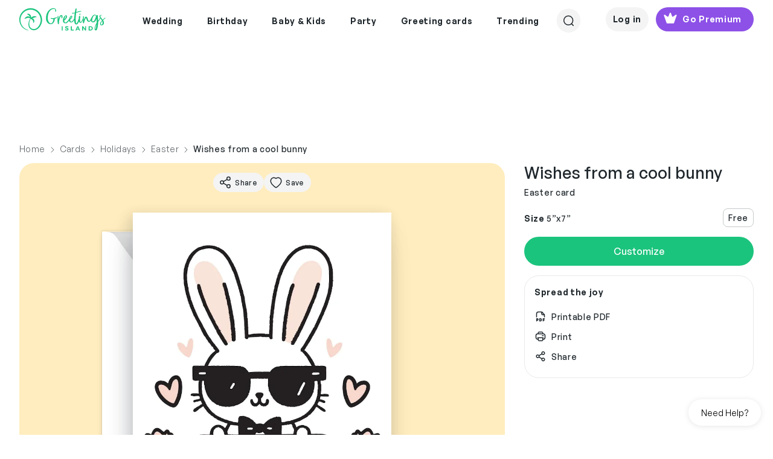

--- FILE ---
content_type: text/javascript
request_url: https://www.greetingsisland.com/bundles/vite/script/assets/index-D0BF76H2.js
body_size: 62780
content:
const __vite__mapDeps=(i,m=__vite__mapDeps,d=(m.f||(m.f=["assets/home-index-DujYRjsr.js","assets/PremiumPurchaseDialog-DFUbh08h.js","assets/home-mobileapp-BNATT7MQ.js","assets/home-contactus-BH2Iizue.js","assets/BaseAlpineComponent-Dz9iTbsf.js","assets/home-wishesgenerator-BGngCXHu.js","assets/ScrollerComponent-ncq3Y0b8.js","assets/home-onlinersvp-dI8b1twt.js","assets/category-index-CbJDRmo4.js","assets/MobileCategoriesFilter-CIu-GL8w.js","assets/category-landing-DReUeoio.js","assets/search-index-B0RlRuUZ.js","assets/card-editor-By4VBbjF.js","assets/InvitationHelper-DipGxEQI.js","assets/EditorModule-lkbkF1q1.js","assets/EmitterHelper-aPuNQxvN.js","assets/invite-details-BfftEQSr.js","assets/members-saved-index-CabM5ICS.js","assets/purchases-index-DlsWhu9R.js","assets/rsvp-register-CJg92p9J.js","assets/rsvp-manage-BysxNCav.js","assets/design-editor-C7atYPEm.js","assets/base-page-CkhB0IGo.js"])))=>i.map(i=>d[i]);
var la=Object.defineProperty,ua=Object.defineProperties;var da=Object.getOwnPropertyDescriptors;var Jr=Object.getOwnPropertySymbols;var fa=Object.prototype.hasOwnProperty,ha=Object.prototype.propertyIsEnumerable;var Yr=e=>{throw TypeError(e)};var Mn=(e,t,n)=>t in e?la(e,t,{enumerable:!0,configurable:!0,writable:!0,value:n}):e[t]=n,F=(e,t)=>{for(var n in t||(t={}))fa.call(t,n)&&Mn(e,n,t[n]);if(Jr)for(var n of Jr(t))ha.call(t,n)&&Mn(e,n,t[n]);return e},Et=(e,t)=>ua(e,da(t));var k=(e,t,n)=>Mn(e,typeof t!="symbol"?t+"":t,n),Rn=(e,t,n)=>t.has(e)||Yr("Cannot "+n);var P=(e,t,n)=>(Rn(e,t,"read from private field"),n?n.call(e):t.get(e)),se=(e,t,n)=>t.has(e)?Yr("Cannot add the same private member more than once"):t instanceof WeakSet?t.add(e):t.set(e,n),ne=(e,t,n,r)=>(Rn(e,t,"write to private field"),r?r.call(e,n):t.set(e,n),n),X=(e,t,n)=>(Rn(e,t,"access private method"),n);(function(){const t=document.createElement("link").relList;if(t&&t.supports&&t.supports("modulepreload"))return;for(const s of document.querySelectorAll('link[rel="modulepreload"]'))r(s);new MutationObserver(s=>{for(const o of s)if(o.type==="childList")for(const i of o.addedNodes)i.tagName==="LINK"&&i.rel==="modulepreload"&&r(i)}).observe(document,{childList:!0,subtree:!0});function n(s){const o={};return s.integrity&&(o.integrity=s.integrity),s.referrerPolicy&&(o.referrerPolicy=s.referrerPolicy),s.crossOrigin==="use-credentials"?o.credentials="include":s.crossOrigin==="anonymous"?o.credentials="omit":o.credentials="same-origin",o}function r(s){if(s.ep)return;s.ep=!0;const o=n(s);fetch(s.href,o)}})();/*! js-cookie v3.0.5 | MIT */function Kt(e){for(var t=1;t<arguments.length;t++){var n=arguments[t];for(var r in n)e[r]=n[r]}return e}var pa={read:function(e){return e[0]==='"'&&(e=e.slice(1,-1)),e.replace(/(%[\dA-F]{2})+/gi,decodeURIComponent)},write:function(e){return encodeURIComponent(e).replace(/%(2[346BF]|3[AC-F]|40|5[BDE]|60|7[BCD])/g,decodeURIComponent)}};function Kn(e,t){function n(s,o,i){if(typeof document!="undefined"){i=Kt({},t,i),typeof i.expires=="number"&&(i.expires=new Date(Date.now()+i.expires*864e5)),i.expires&&(i.expires=i.expires.toUTCString()),s=encodeURIComponent(s).replace(/%(2[346B]|5E|60|7C)/g,decodeURIComponent).replace(/[()]/g,escape);var a="";for(var c in i)i[c]&&(a+="; "+c,i[c]!==!0&&(a+="="+i[c].split(";")[0]));return document.cookie=s+"="+e.write(o,s)+a}}function r(s){if(!(typeof document=="undefined"||arguments.length&&!s)){for(var o=document.cookie?document.cookie.split("; "):[],i={},a=0;a<o.length;a++){var c=o[a].split("="),l=c.slice(1).join("=");try{var u=decodeURIComponent(c[0]);if(i[u]=e.read(l,u),s===u)break}catch(d){}}return s?i[s]:i}}return Object.create({set:n,get:r,remove:function(s,o){n(s,"",Kt({},o,{expires:-1}))},withAttributes:function(s){return Kn(this.converter,Kt({},this.attributes,s))},withConverter:function(s){return Kn(Kt({},this.converter,s),this.attributes)}},{attributes:{value:Object.freeze(t)},converter:{value:Object.freeze(e)}})}var ce=Kn(pa,{path:"/"});function _r(e){return e&&e.__esModule&&Object.prototype.hasOwnProperty.call(e,"default")?e.default:e}var St={exports:{}};/*!
 * validate.js 0.13.1
 *
 * (c) 2013-2019 Nicklas Ansman, 2013 Wrapp
 * Validate.js may be freely distributed under the MIT license.
 * For all details and documentation:
 * http://validatejs.org/
 */var ma=St.exports,Zr;function ga(){return Zr||(Zr=1,function(e,t){(function(n,r,s){var o=function(a,c,l){l=i.extend({},i.options,l);var u=i.runValidations(a,c,l);if(u.some(function(d){return i.isPromise(d.error)}))throw new Error("Use validate.async if you want support for promises");return o.processValidationResults(u,l)},i=o;i.extend=function(a){return[].slice.call(arguments,1).forEach(function(c){for(var l in c)a[l]=c[l]}),a},i.extend(o,{version:{major:0,minor:13,patch:1,metadata:null,toString:function(){var a=i.format("%{major}.%{minor}.%{patch}",i.version);return i.isEmpty(i.version.metadata)||(a+="+"+i.version.metadata),a}},Promise:typeof Promise!="undefined"?Promise:null,EMPTY_STRING_REGEXP:/^\s*$/,runValidations:function(a,c,l){var u=[],d,f,p,_,v,E,A;(i.isDomElement(a)||i.isJqueryElement(a))&&(a=i.collectFormValues(a));for(d in c){p=i.getDeepObjectValue(a,d),_=i.result(c[d],p,a,d,l,c);for(f in _){if(v=i.validators[f],!v)throw A=i.format("Unknown validator %{name}",{name:f}),new Error(A);E=_[f],E=i.result(E,p,a,d,l,c),E&&u.push({attribute:d,value:p,validator:f,globalOptions:l,attributes:a,options:E,error:v.call(v,p,E,d,a,l)})}}return u},processValidationResults:function(a,c){a=i.pruneEmptyErrors(a,c),a=i.expandMultipleErrors(a,c),a=i.convertErrorMessages(a,c);var l=c.format||"grouped";if(typeof i.formatters[l]=="function")a=i.formatters[l](a);else throw new Error(i.format("Unknown format %{format}",c));return i.isEmpty(a)?void 0:a},async:function(a,c,l){l=i.extend({},i.async.options,l);var u=l.wrapErrors||function(f){return f};l.cleanAttributes!==!1&&(a=i.cleanAttributes(a,c));var d=i.runValidations(a,c,l);return new i.Promise(function(f,p){i.waitForResults(d).then(function(){var _=i.processValidationResults(d,l);_?p(new u(_,l,a,c)):f(a)},function(_){p(_)})})},single:function(a,c,l){return l=i.extend({},i.single.options,l,{format:"flat",fullMessages:!1}),i({single:a},{single:c},l)},waitForResults:function(a){return a.reduce(function(c,l){return i.isPromise(l.error)?c.then(function(){return l.error.then(function(u){l.error=u||null})}):c},new i.Promise(function(c){c()}))},result:function(a){var c=[].slice.call(arguments,1);return typeof a=="function"&&(a=a.apply(null,c)),a},isNumber:function(a){return typeof a=="number"&&!isNaN(a)},isFunction:function(a){return typeof a=="function"},isInteger:function(a){return i.isNumber(a)&&a%1===0},isBoolean:function(a){return typeof a=="boolean"},isObject:function(a){return a===Object(a)},isDate:function(a){return a instanceof Date},isDefined:function(a){return a!=null},isPromise:function(a){return!!a&&i.isFunction(a.then)},isJqueryElement:function(a){return a&&i.isString(a.jquery)},isDomElement:function(a){return!a||!a.querySelectorAll||!a.querySelector?!1:i.isObject(document)&&a===document?!0:typeof HTMLElement=="object"?a instanceof HTMLElement:a&&typeof a=="object"&&a!==null&&a.nodeType===1&&typeof a.nodeName=="string"},isEmpty:function(a){var c;if(!i.isDefined(a))return!0;if(i.isFunction(a))return!1;if(i.isString(a))return i.EMPTY_STRING_REGEXP.test(a);if(i.isArray(a))return a.length===0;if(i.isDate(a))return!1;if(i.isObject(a)){for(c in a)return!1;return!0}return!1},format:i.extend(function(a,c){return i.isString(a)?a.replace(i.format.FORMAT_REGEXP,function(l,u,d){return u==="%"?"%{"+d+"}":String(c[d])}):a},{FORMAT_REGEXP:/(%?)%\{([^\}]+)\}/g}),prettify:function(a){return i.isNumber(a)?a*100%1===0?""+a:parseFloat(Math.round(a*100)/100).toFixed(2):i.isArray(a)?a.map(function(c){return i.prettify(c)}).join(", "):i.isObject(a)?i.isDefined(a.toString)?a.toString():JSON.stringify(a):(a=""+a,a.replace(/([^\s])\.([^\s])/g,"$1 $2").replace(/\\+/g,"").replace(/[_-]/g," ").replace(/([a-z])([A-Z])/g,function(c,l,u){return""+l+" "+u.toLowerCase()}).toLowerCase())},stringifyValue:function(a,c){var l=c&&c.prettify||i.prettify;return l(a)},isString:function(a){return typeof a=="string"},isArray:function(a){return{}.toString.call(a)==="[object Array]"},isHash:function(a){return i.isObject(a)&&!i.isArray(a)&&!i.isFunction(a)},contains:function(a,c){return i.isDefined(a)?i.isArray(a)?a.indexOf(c)!==-1:c in a:!1},unique:function(a){return i.isArray(a)?a.filter(function(c,l,u){return u.indexOf(c)==l}):a},forEachKeyInKeypath:function(a,c,l){if(i.isString(c)){var u="",d,f=!1;for(d=0;d<c.length;++d)switch(c[d]){case".":f?(f=!1,u+="."):(a=l(a,u,!1),u="");break;case"\\":f?(f=!1,u+="\\"):f=!0;break;default:f=!1,u+=c[d];break}return l(a,u,!0)}},getDeepObjectValue:function(a,c){if(i.isObject(a))return i.forEachKeyInKeypath(a,c,function(l,u){if(i.isObject(l))return l[u]})},collectFormValues:function(a,c){var l={},u,d,f,p,_,v;if(i.isJqueryElement(a)&&(a=a[0]),!a)return l;for(c=c||{},p=a.querySelectorAll("input[name], textarea[name]"),u=0;u<p.length;++u)if(f=p.item(u),!i.isDefined(f.getAttribute("data-ignored"))){var E=f.name.replace(/\./g,"\\\\.");v=i.sanitizeFormValue(f.value,c),f.type==="number"?v=v?+v:null:f.type==="checkbox"?f.attributes.value?f.checked||(v=l[E]||null):v=f.checked:f.type==="radio"&&(f.checked||(v=l[E]||null)),l[E]=v}for(p=a.querySelectorAll("select[name]"),u=0;u<p.length;++u)if(f=p.item(u),!i.isDefined(f.getAttribute("data-ignored"))){if(f.multiple){v=[];for(d in f.options)_=f.options[d],_&&_.selected&&v.push(i.sanitizeFormValue(_.value,c))}else{var A=typeof f.options[f.selectedIndex]!="undefined"?f.options[f.selectedIndex].value:"";v=i.sanitizeFormValue(A,c)}l[f.name]=v}return l},sanitizeFormValue:function(a,c){return c.trim&&i.isString(a)&&(a=a.trim()),c.nullify!==!1&&a===""?null:a},capitalize:function(a){return i.isString(a)?a[0].toUpperCase()+a.slice(1):a},pruneEmptyErrors:function(a){return a.filter(function(c){return!i.isEmpty(c.error)})},expandMultipleErrors:function(a){var c=[];return a.forEach(function(l){i.isArray(l.error)?l.error.forEach(function(u){c.push(i.extend({},l,{error:u}))}):c.push(l)}),c},convertErrorMessages:function(a,c){c=c||{};var l=[],u=c.prettify||i.prettify;return a.forEach(function(d){var f=i.result(d.error,d.value,d.attribute,d.options,d.attributes,d.globalOptions);if(!i.isString(f)){l.push(d);return}f[0]==="^"?f=f.slice(1):c.fullMessages!==!1&&(f=i.capitalize(u(d.attribute))+" "+f),f=f.replace(/\\\^/g,"^"),f=i.format(f,{value:i.stringifyValue(d.value,c)}),l.push(i.extend({},d,{error:f}))}),l},groupErrorsByAttribute:function(a){var c={};return a.forEach(function(l){var u=c[l.attribute];u?u.push(l):c[l.attribute]=[l]}),c},flattenErrorsToArray:function(a){return a.map(function(c){return c.error}).filter(function(c,l,u){return u.indexOf(c)===l})},cleanAttributes:function(a,c){function l(f,p,_){return i.isObject(f[p])?f[p]:f[p]=_?!0:{}}function u(f){var p={},_;for(_ in f)f[_]&&i.forEachKeyInKeypath(p,_,l);return p}function d(f,p){if(!i.isObject(f))return f;var _=i.extend({},f),v,E;for(E in f)v=p[E],i.isObject(v)?_[E]=d(_[E],v):v||delete _[E];return _}return!i.isObject(c)||!i.isObject(a)?{}:(c=u(c),d(a,c))},exposeModule:function(a,c,l,u,d){l?(u&&u.exports&&(l=u.exports=a),l.validate=a):(c.validate=a,a.isFunction(d)&&d.amd&&d([],function(){return a}))},warn:function(a){typeof console!="undefined"&&console.warn&&console.warn("[validate.js] "+a)},error:function(a){typeof console!="undefined"&&console.error&&console.error("[validate.js] "+a)}}),o.validators={presence:function(a,c){if(c=i.extend({},this.options,c),c.allowEmpty!==!1?!i.isDefined(a):i.isEmpty(a))return c.message||this.message||"can't be blank"},length:function(a,c,l){if(i.isDefined(a)){c=i.extend({},this.options,c);var u=c.is,d=c.maximum,f=c.minimum,p=c.tokenizer||function(A){return A},_,v=[];a=p(a);var E=a.length;if(!i.isNumber(E))return c.message||this.notValid||"has an incorrect length";if(i.isNumber(u)&&E!==u&&(_=c.wrongLength||this.wrongLength||"is the wrong length (should be %{count} characters)",v.push(i.format(_,{count:u}))),i.isNumber(f)&&E<f&&(_=c.tooShort||this.tooShort||"is too short (minimum is %{count} characters)",v.push(i.format(_,{count:f}))),i.isNumber(d)&&E>d&&(_=c.tooLong||this.tooLong||"is too long (maximum is %{count} characters)",v.push(i.format(_,{count:d}))),v.length>0)return c.message||v}},numericality:function(a,c,l,u,d){if(i.isDefined(a)){c=i.extend({},this.options,c);var f=[],p,_,v={greaterThan:function(h,w){return h>w},greaterThanOrEqualTo:function(h,w){return h>=w},equalTo:function(h,w){return h===w},lessThan:function(h,w){return h<w},lessThanOrEqualTo:function(h,w){return h<=w},divisibleBy:function(h,w){return h%w===0}},E=c.prettify||d&&d.prettify||i.prettify;if(i.isString(a)&&c.strict){var A="^-?(0|[1-9]\\d*)";if(c.onlyInteger||(A+="(\\.\\d+)?"),A+="$",!new RegExp(A).test(a))return c.message||c.notValid||this.notValid||this.message||"must be a valid number"}if(c.noStrings!==!0&&i.isString(a)&&!i.isEmpty(a)&&(a=+a),!i.isNumber(a))return c.message||c.notValid||this.notValid||this.message||"is not a number";if(c.onlyInteger&&!i.isInteger(a))return c.message||c.notInteger||this.notInteger||this.message||"must be an integer";for(p in v)if(_=c[p],i.isNumber(_)&&!v[p](a,_)){var N="not"+i.capitalize(p),b=c[N]||this[N]||this.message||"must be %{type} %{count}";f.push(i.format(b,{count:_,type:E(p)}))}if(c.odd&&a%2!==1&&f.push(c.notOdd||this.notOdd||this.message||"must be odd"),c.even&&a%2!==0&&f.push(c.notEven||this.notEven||this.message||"must be even"),f.length)return c.message||f}},datetime:i.extend(function(a,c){if(!i.isFunction(this.parse)||!i.isFunction(this.format))throw new Error("Both the parse and format functions needs to be set to use the datetime/date validator");if(i.isDefined(a)){c=i.extend({},this.options,c);var l,u=[],d=c.earliest?this.parse(c.earliest,c):NaN,f=c.latest?this.parse(c.latest,c):NaN;if(a=this.parse(a,c),isNaN(a)||c.dateOnly&&a%864e5!==0)return l=c.notValid||c.message||this.notValid||"must be a valid date",i.format(l,{value:arguments[0]});if(!isNaN(d)&&a<d&&(l=c.tooEarly||c.message||this.tooEarly||"must be no earlier than %{date}",l=i.format(l,{value:this.format(a,c),date:this.format(d,c)}),u.push(l)),!isNaN(f)&&a>f&&(l=c.tooLate||c.message||this.tooLate||"must be no later than %{date}",l=i.format(l,{date:this.format(f,c),value:this.format(a,c)}),u.push(l)),u.length)return i.unique(u)}},{parse:null,format:null}),date:function(a,c){return c=i.extend({},c,{dateOnly:!0}),i.validators.datetime.call(i.validators.datetime,a,c)},format:function(a,c){(i.isString(c)||c instanceof RegExp)&&(c={pattern:c}),c=i.extend({},this.options,c);var l=c.message||this.message||"is invalid",u=c.pattern,d;if(i.isDefined(a)&&(!i.isString(a)||(i.isString(u)&&(u=new RegExp(c.pattern,c.flags)),d=u.exec(a),!d||d[0].length!=a.length)))return l},inclusion:function(a,c){if(i.isDefined(a)&&(i.isArray(c)&&(c={within:c}),c=i.extend({},this.options,c),!i.contains(c.within,a))){var l=c.message||this.message||"^%{value} is not included in the list";return i.format(l,{value:a})}},exclusion:function(a,c){if(i.isDefined(a)&&(i.isArray(c)&&(c={within:c}),c=i.extend({},this.options,c),!!i.contains(c.within,a))){var l=c.message||this.message||"^%{value} is restricted";return i.isString(c.within[a])&&(a=c.within[a]),i.format(l,{value:a})}},email:i.extend(function(a,c){c=i.extend({},this.options,c);var l=c.message||this.message||"is not a valid email";if(i.isDefined(a)&&(!i.isString(a)||!this.PATTERN.exec(a)))return l},{PATTERN:/^(?:[a-z0-9!#$%&'*+/=?^_`{|}~-]+(?:\.[a-z0-9!#$%&'*+/=?^_`{|}~-]+)*|"(?:[\x01-\x08\x0b\x0c\x0e-\x1f\x21\x23-\x5b\x5d-\x7f]|\\[\x01-\x09\x0b\x0c\x0e-\x7f])*")@(?:(?:[a-z0-9](?:[a-z0-9-]*[a-z0-9])?\.)+[a-z0-9](?:[a-z0-9-]*[a-z0-9])?|\[(?:(?:25[0-5]|2[0-4][0-9]|[01]?[0-9][0-9]?)\.){3}(?:25[0-5]|2[0-4][0-9]|[01]?[0-9][0-9]?|[a-z0-9-]*[a-z0-9]:(?:[\x01-\x08\x0b\x0c\x0e-\x1f\x21-\x5a\x53-\x7f]|\\[\x01-\x09\x0b\x0c\x0e-\x7f])+)\])$/i}),equality:function(a,c,l,u,d){if(i.isDefined(a)){i.isString(c)&&(c={attribute:c}),c=i.extend({},this.options,c);var f=c.message||this.message||"is not equal to %{attribute}";if(i.isEmpty(c.attribute)||!i.isString(c.attribute))throw new Error("The attribute must be a non empty string");var p=i.getDeepObjectValue(u,c.attribute),_=c.comparator||function(E,A){return E===A},v=c.prettify||d&&d.prettify||i.prettify;if(!_(a,p,c,l,u))return i.format(f,{attribute:v(c.attribute)})}},url:function(a,c){if(i.isDefined(a)){c=i.extend({},this.options,c);var l=c.message||this.message||"is not a valid url",u=c.schemes||this.schemes||["http","https"],d=c.allowLocal||this.allowLocal||!1,f=c.allowDataUrl||this.allowDataUrl||!1;if(!i.isString(a))return l;var p="^(?:(?:"+u.join("|")+")://)(?:\\S+(?::\\S*)?@)?(?:",_="(?:\\.(?:[a-z\\u00a1-\\uffff]{2,}))";if(d?_+="?":p+="(?!(?:10|127)(?:\\.\\d{1,3}){3})(?!(?:169\\.254|192\\.168)(?:\\.\\d{1,3}){2})(?!172\\.(?:1[6-9]|2\\d|3[0-1])(?:\\.\\d{1,3}){2})",p+="(?:[1-9]\\d?|1\\d\\d|2[01]\\d|22[0-3])(?:\\.(?:1?\\d{1,2}|2[0-4]\\d|25[0-5])){2}(?:\\.(?:[1-9]\\d?|1\\d\\d|2[0-4]\\d|25[0-4]))|(?:(?:[a-z\\u00a1-\\uffff0-9]-*)*[a-z\\u00a1-\\uffff0-9]+)(?:\\.(?:[a-z\\u00a1-\\uffff0-9]-*)*[a-z\\u00a1-\\uffff0-9]+)*"+_+")(?::\\d{2,5})?(?:[/?#]\\S*)?$",f){var v="\\w+\\/[-+.\\w]+(?:;[\\w=]+)*",E="[A-Za-z0-9-_.!~\\*'();\\/?:@&=+$,%]*",A="data:(?:"+v+")?(?:;base64)?,"+E;p="(?:"+p+")|(?:^"+A+"$)"}var N=new RegExp(p,"i");if(!N.exec(a))return l}},type:i.extend(function(a,c,l,u,d){if(i.isString(c)&&(c={type:c}),!!i.isDefined(a)){var f=i.extend({},this.options,c),p=f.type;if(!i.isDefined(p))throw new Error("No type was specified");var _;if(i.isFunction(p)?_=p:_=this.types[p],!i.isFunction(_))throw new Error("validate.validators.type.types."+p+" must be a function.");if(!_(a,f,l,u,d)){var v=c.message||this.messages[p]||this.message||f.message||(i.isFunction(p)?"must be of the correct type":"must be of type %{type}");return i.isFunction(v)&&(v=v(a,c,l,u,d)),i.format(v,{attribute:i.prettify(l),type:p})}}},{types:{object:function(a){return i.isObject(a)&&!i.isArray(a)},array:i.isArray,integer:i.isInteger,number:i.isNumber,string:i.isString,date:i.isDate,boolean:i.isBoolean},messages:{}})},o.formatters={detailed:function(a){return a},flat:i.flattenErrorsToArray,grouped:function(a){var c;a=i.groupErrorsByAttribute(a);for(c in a)a[c]=i.flattenErrorsToArray(a[c]);return a},constraint:function(a){var c;a=i.groupErrorsByAttribute(a);for(c in a)a[c]=a[c].map(function(l){return l.validator}).sort();return a}},o.exposeModule(o,this,n,r,s)}).call(ma,t,e,null)}(St,St.exports)),St.exports}var _a=ga();const it=_r(_a);var en={exports:{}},tn={exports:{}},nn={exports:{}};/*!
  * Bootstrap data.js v5.3.8 (https://getbootstrap.com/)
  * Copyright 2011-2025 The Bootstrap Authors (https://github.com/twbs/bootstrap/graphs/contributors)
  * Licensed under MIT (https://github.com/twbs/bootstrap/blob/main/LICENSE)
  */var Ea=nn.exports,Wr;function va(){return Wr||(Wr=1,function(e,t){(function(n,r){e.exports=r()})(Ea,function(){const n=new Map;return{set(s,o,i){n.has(s)||n.set(s,new Map);const a=n.get(s);if(!a.has(o)&&a.size!==0){console.error(`Bootstrap doesn't allow more than one instance per element. Bound instance: ${Array.from(a.keys())[0]}.`);return}a.set(o,i)},get(s,o){return n.has(s)&&n.get(s).get(o)||null},remove(s,o){if(!n.has(s))return;const i=n.get(s);i.delete(o),i.size===0&&n.delete(s)}}})}(nn)),nn.exports}var rn={exports:{}},At={exports:{}};/*!
  * Bootstrap index.js v5.3.8 (https://getbootstrap.com/)
  * Copyright 2011-2025 The Bootstrap Authors (https://github.com/twbs/bootstrap/graphs/contributors)
  * Licensed under MIT (https://github.com/twbs/bootstrap/blob/main/LICENSE)
  */var ya=At.exports,Xr;function xe(){return Xr||(Xr=1,function(e,t){(function(n,r){r(t)})(ya,function(n){const o="transitionend",i=m=>(m&&window.CSS&&window.CSS.escape&&(m=m.replace(/#([^\s"#']+)/g,(C,I)=>`#${CSS.escape(I)}`)),m),a=m=>m==null?`${m}`:Object.prototype.toString.call(m).match(/\s([a-z]+)/i)[1].toLowerCase(),c=m=>{do m+=Math.floor(Math.random()*1e6);while(document.getElementById(m));return m},l=m=>{if(!m)return 0;let{transitionDuration:C,transitionDelay:I}=window.getComputedStyle(m);const $=Number.parseFloat(C),z=Number.parseFloat(I);return!$&&!z?0:(C=C.split(",")[0],I=I.split(",")[0],(Number.parseFloat(C)+Number.parseFloat(I))*1e3)},u=m=>{m.dispatchEvent(new Event(o))},d=m=>!m||typeof m!="object"?!1:(typeof m.jquery!="undefined"&&(m=m[0]),typeof m.nodeType!="undefined"),f=m=>d(m)?m.jquery?m[0]:m:typeof m=="string"&&m.length>0?document.querySelector(i(m)):null,p=m=>{if(!d(m)||m.getClientRects().length===0)return!1;const C=getComputedStyle(m).getPropertyValue("visibility")==="visible",I=m.closest("details:not([open])");if(!I)return C;if(I!==m){const $=m.closest("summary");if($&&$.parentNode!==I||$===null)return!1}return C},_=m=>!m||m.nodeType!==Node.ELEMENT_NODE||m.classList.contains("disabled")?!0:typeof m.disabled!="undefined"?m.disabled:m.hasAttribute("disabled")&&m.getAttribute("disabled")!=="false",v=m=>{if(!document.documentElement.attachShadow)return null;if(typeof m.getRootNode=="function"){const C=m.getRootNode();return C instanceof ShadowRoot?C:null}return m instanceof ShadowRoot?m:m.parentNode?v(m.parentNode):null},E=()=>{},A=m=>{m.offsetHeight},N=()=>window.jQuery&&!document.body.hasAttribute("data-bs-no-jquery")?window.jQuery:null,b=[],h=m=>{document.readyState==="loading"?(b.length||document.addEventListener("DOMContentLoaded",()=>{for(const C of b)C()}),b.push(m)):m()},w=()=>document.documentElement.dir==="rtl",y=m=>{h(()=>{const C=N();if(C){const I=m.NAME,$=C.fn[I];C.fn[I]=m.jQueryInterface,C.fn[I].Constructor=m,C.fn[I].noConflict=()=>(C.fn[I]=$,m.jQueryInterface)}})},S=(m,C=[],I=m)=>typeof m=="function"?m.call(...C):I,T=(m,C,I=!0)=>{if(!I){S(m);return}const z=l(C)+5;let J=!1;const te=({target:be})=>{be===C&&(J=!0,C.removeEventListener(o,te),S(m))};C.addEventListener(o,te),setTimeout(()=>{J||u(C)},z)},O=(m,C,I,$)=>{const z=m.length;let J=m.indexOf(C);return J===-1?!I&&$?m[z-1]:m[0]:(J+=I?1:-1,$&&(J=(J+z)%z),m[Math.max(0,Math.min(J,z-1))])};n.defineJQueryPlugin=y,n.execute=S,n.executeAfterTransition=T,n.findShadowRoot=v,n.getElement=f,n.getNextActiveElement=O,n.getTransitionDurationFromElement=l,n.getUID=c,n.getjQuery=N,n.isDisabled=_,n.isElement=d,n.isRTL=w,n.isVisible=p,n.noop=E,n.onDOMContentLoaded=h,n.parseSelector=i,n.reflow=A,n.toType=a,n.triggerTransitionEnd=u,Object.defineProperty(n,Symbol.toStringTag,{value:"Module"})})}(At,At.exports)),At.exports}/*!
  * Bootstrap event-handler.js v5.3.8 (https://getbootstrap.com/)
  * Copyright 2011-2025 The Bootstrap Authors (https://github.com/twbs/bootstrap/graphs/contributors)
  * Licensed under MIT (https://github.com/twbs/bootstrap/blob/main/LICENSE)
  */var wa=rn.exports,Qr;function zt(){return Qr||(Qr=1,function(e,t){(function(n,r){e.exports=r(xe())})(wa,function(n){const r=/[^.]*(?=\..*)\.|.*/,s=/\..*/,o=/::\d+$/,i={};let a=1;const c={mouseenter:"mouseover",mouseleave:"mouseout"},l=new Set(["click","dblclick","mouseup","mousedown","contextmenu","mousewheel","DOMMouseScroll","mouseover","mouseout","mousemove","selectstart","selectend","keydown","keypress","keyup","orientationchange","touchstart","touchmove","touchend","touchcancel","pointerdown","pointermove","pointerup","pointerleave","pointercancel","gesturestart","gesturechange","gestureend","focus","blur","change","reset","select","submit","focusin","focusout","load","unload","beforeunload","resize","move","DOMContentLoaded","readystatechange","error","abort","scroll"]);function u(y,S){return S&&`${S}::${a++}`||y.uidEvent||a++}function d(y){const S=u(y);return y.uidEvent=S,i[S]=i[S]||{},i[S]}function f(y,S){return function T(O){return w(O,{delegateTarget:y}),T.oneOff&&h.off(y,O.type,S),S.apply(y,[O])}}function p(y,S,T){return function O(m){const C=y.querySelectorAll(S);for(let{target:I}=m;I&&I!==this;I=I.parentNode)for(const $ of C)if($===I)return w(m,{delegateTarget:I}),O.oneOff&&h.off(y,m.type,S,T),T.apply(I,[m])}}function _(y,S,T=null){return Object.values(y).find(O=>O.callable===S&&O.delegationSelector===T)}function v(y,S,T){const O=typeof S=="string",m=O?T:S||T;let C=b(y);return l.has(C)||(C=y),[O,m,C]}function E(y,S,T,O,m){if(typeof S!="string"||!y)return;let[C,I,$]=v(S,T,O);S in c&&(I=(Pn=>function(L){if(!L.relatedTarget||L.relatedTarget!==L.delegateTarget&&!L.delegateTarget.contains(L.relatedTarget))return Pn.call(this,L)})(I));const z=d(y),J=z[$]||(z[$]={}),te=_(J,I,C?T:null);if(te){te.oneOff=te.oneOff&&m;return}const be=u(I,S.replace(r,"")),ge=C?p(y,T,I):f(y,I);ge.delegationSelector=C?T:null,ge.callable=I,ge.oneOff=m,ge.uidEvent=be,J[be]=ge,y.addEventListener($,ge,C)}function A(y,S,T,O,m){const C=_(S[T],O,m);C&&(y.removeEventListener(T,C,!!m),delete S[T][C.uidEvent])}function N(y,S,T,O){const m=S[T]||{};for(const[C,I]of Object.entries(m))C.includes(O)&&A(y,S,T,I.callable,I.delegationSelector)}function b(y){return y=y.replace(s,""),c[y]||y}const h={on(y,S,T,O){E(y,S,T,O,!1)},one(y,S,T,O){E(y,S,T,O,!0)},off(y,S,T,O){if(typeof S!="string"||!y)return;const[m,C,I]=v(S,T,O),$=I!==S,z=d(y),J=z[I]||{},te=S.startsWith(".");if(typeof C!="undefined"){if(!Object.keys(J).length)return;A(y,z,I,C,m?T:null);return}if(te)for(const be of Object.keys(z))N(y,z,be,S.slice(1));for(const[be,ge]of Object.entries(J)){const Se=be.replace(o,"");(!$||S.includes(Se))&&A(y,z,I,ge.callable,ge.delegationSelector)}},trigger(y,S,T){if(typeof S!="string"||!y)return null;const O=n.getjQuery(),m=b(S),C=S!==m;let I=null,$=!0,z=!0,J=!1;C&&O&&(I=O.Event(S,T),O(y).trigger(I),$=!I.isPropagationStopped(),z=!I.isImmediatePropagationStopped(),J=I.isDefaultPrevented());const te=w(new Event(S,{bubbles:$,cancelable:!0}),T);return J&&te.preventDefault(),z&&y.dispatchEvent(te),te.defaultPrevented&&I&&I.preventDefault(),te}};function w(y,S={}){for(const[T,O]of Object.entries(S))try{y[T]=O}catch(m){Object.defineProperty(y,T,{configurable:!0,get(){return O}})}return y}return h})}(rn)),rn.exports}var sn={exports:{}},an={exports:{}};/*!
  * Bootstrap manipulator.js v5.3.8 (https://getbootstrap.com/)
  * Copyright 2011-2025 The Bootstrap Authors (https://github.com/twbs/bootstrap/graphs/contributors)
  * Licensed under MIT (https://github.com/twbs/bootstrap/blob/main/LICENSE)
  */var ba=an.exports,ei;function $i(){return ei||(ei=1,function(e,t){(function(n,r){e.exports=r()})(ba,function(){function n(o){if(o==="true")return!0;if(o==="false")return!1;if(o===Number(o).toString())return Number(o);if(o===""||o==="null")return null;if(typeof o!="string")return o;try{return JSON.parse(decodeURIComponent(o))}catch(i){return o}}function r(o){return o.replace(/[A-Z]/g,i=>`-${i.toLowerCase()}`)}return{setDataAttribute(o,i,a){o.setAttribute(`data-bs-${r(i)}`,a)},removeDataAttribute(o,i){o.removeAttribute(`data-bs-${r(i)}`)},getDataAttributes(o){if(!o)return{};const i={},a=Object.keys(o.dataset).filter(c=>c.startsWith("bs")&&!c.startsWith("bsConfig"));for(const c of a){let l=c.replace(/^bs/,"");l=l.charAt(0).toLowerCase()+l.slice(1),i[l]=n(o.dataset[c])}return i},getDataAttribute(o,i){return n(o.getAttribute(`data-bs-${r(i)}`))}}})}(an)),an.exports}/*!
  * Bootstrap config.js v5.3.8 (https://getbootstrap.com/)
  * Copyright 2011-2025 The Bootstrap Authors (https://github.com/twbs/bootstrap/graphs/contributors)
  * Licensed under MIT (https://github.com/twbs/bootstrap/blob/main/LICENSE)
  */var Sa=sn.exports,ti;function Er(){return ti||(ti=1,function(e,t){(function(n,r){e.exports=r($i(),xe())})(Sa,function(n,r){class s{static get Default(){return{}}static get DefaultType(){return{}}static get NAME(){throw new Error('You have to implement the static method "NAME", for each component!')}_getConfig(i){return i=this._mergeConfigObj(i),i=this._configAfterMerge(i),this._typeCheckConfig(i),i}_configAfterMerge(i){return i}_mergeConfigObj(i,a){const c=r.isElement(a)?n.getDataAttribute(a,"config"):{};return F(F(F(F({},this.constructor.Default),typeof c=="object"?c:{}),r.isElement(a)?n.getDataAttributes(a):{}),typeof i=="object"?i:{})}_typeCheckConfig(i,a=this.constructor.DefaultType){for(const[c,l]of Object.entries(a)){const u=i[c],d=r.isElement(u)?"element":r.toType(u);if(!new RegExp(l).test(d))throw new TypeError(`${this.constructor.NAME.toUpperCase()}: Option "${c}" provided type "${d}" but expected type "${l}".`)}}}return s})}(sn)),sn.exports}/*!
  * Bootstrap base-component.js v5.3.8 (https://getbootstrap.com/)
  * Copyright 2011-2025 The Bootstrap Authors (https://github.com/twbs/bootstrap/graphs/contributors)
  * Licensed under MIT (https://github.com/twbs/bootstrap/blob/main/LICENSE)
  */var Aa=tn.exports,ni;function Ta(){return ni||(ni=1,function(e,t){(function(n,r){e.exports=r(va(),zt(),Er(),xe())})(Aa,function(n,r,s,o){const i="5.3.8";class a extends s{constructor(l,u){super(),l=o.getElement(l),l&&(this._element=l,this._config=this._getConfig(u),n.set(this._element,this.constructor.DATA_KEY,this))}dispose(){n.remove(this._element,this.constructor.DATA_KEY),r.off(this._element,this.constructor.EVENT_KEY);for(const l of Object.getOwnPropertyNames(this))this[l]=null}_queueCallback(l,u,d=!0){o.executeAfterTransition(l,u,d)}_getConfig(l){return l=this._mergeConfigObj(l,this._element),l=this._configAfterMerge(l),this._typeCheckConfig(l),l}static getInstance(l){return n.get(o.getElement(l),this.DATA_KEY)}static getOrCreateInstance(l,u={}){return this.getInstance(l)||new this(l,typeof u=="object"?u:null)}static get VERSION(){return i}static get DATA_KEY(){return`bs.${this.NAME}`}static get EVENT_KEY(){return`.${this.DATA_KEY}`}static eventName(l){return`${l}${this.EVENT_KEY}`}}return a})}(tn)),tn.exports}var on={exports:{}};/*!
  * Bootstrap selector-engine.js v5.3.8 (https://getbootstrap.com/)
  * Copyright 2011-2025 The Bootstrap Authors (https://github.com/twbs/bootstrap/graphs/contributors)
  * Licensed under MIT (https://github.com/twbs/bootstrap/blob/main/LICENSE)
  */var Ia=on.exports,ri;function Sn(){return ri||(ri=1,function(e,t){(function(n,r){e.exports=r(xe())})(Ia,function(n){const r=o=>{let i=o.getAttribute("data-bs-target");if(!i||i==="#"){let a=o.getAttribute("href");if(!a||!a.includes("#")&&!a.startsWith("."))return null;a.includes("#")&&!a.startsWith("#")&&(a=`#${a.split("#")[1]}`),i=a&&a!=="#"?a.trim():null}return i?i.split(",").map(a=>n.parseSelector(a)).join(","):null},s={find(o,i=document.documentElement){return[].concat(...Element.prototype.querySelectorAll.call(i,o))},findOne(o,i=document.documentElement){return Element.prototype.querySelector.call(i,o)},children(o,i){return[].concat(...o.children).filter(a=>a.matches(i))},parents(o,i){const a=[];let c=o.parentNode.closest(i);for(;c;)a.push(c),c=c.parentNode.closest(i);return a},prev(o,i){let a=o.previousElementSibling;for(;a;){if(a.matches(i))return[a];a=a.previousElementSibling}return[]},next(o,i){let a=o.nextElementSibling;for(;a;){if(a.matches(i))return[a];a=a.nextElementSibling}return[]},focusableChildren(o){const i=["a","button","input","textarea","select","details","[tabindex]",'[contenteditable="true"]'].map(a=>`${a}:not([tabindex^="-"])`).join(",");return this.find(i,o).filter(a=>!n.isDisabled(a)&&n.isVisible(a))},getSelectorFromElement(o){const i=r(o);return i&&s.findOne(i)?i:null},getElementFromSelector(o){const i=r(o);return i?s.findOne(i):null},getMultipleElementsFromSelector(o){const i=r(o);return i?s.find(i):[]}};return s})}(on)),on.exports}var cn={exports:{}};/*!
  * Bootstrap backdrop.js v5.3.8 (https://getbootstrap.com/)
  * Copyright 2011-2025 The Bootstrap Authors (https://github.com/twbs/bootstrap/graphs/contributors)
  * Licensed under MIT (https://github.com/twbs/bootstrap/blob/main/LICENSE)
  */var Ca=cn.exports,ii;function Oa(){return ii||(ii=1,function(e,t){(function(n,r){e.exports=r(zt(),Er(),xe())})(Ca,function(n,r,s){const o="backdrop",i="fade",a="show",c=`mousedown.bs.${o}`,l={className:"modal-backdrop",clickCallback:null,isAnimated:!1,isVisible:!0,rootElement:"body"},u={className:"string",clickCallback:"(function|null)",isAnimated:"boolean",isVisible:"boolean",rootElement:"(element|string)"};class d extends r{constructor(p){super(),this._config=this._getConfig(p),this._isAppended=!1,this._element=null}static get Default(){return l}static get DefaultType(){return u}static get NAME(){return o}show(p){if(!this._config.isVisible){s.execute(p);return}this._append();const _=this._getElement();this._config.isAnimated&&s.reflow(_),_.classList.add(a),this._emulateAnimation(()=>{s.execute(p)})}hide(p){if(!this._config.isVisible){s.execute(p);return}this._getElement().classList.remove(a),this._emulateAnimation(()=>{this.dispose(),s.execute(p)})}dispose(){this._isAppended&&(n.off(this._element,c),this._element.remove(),this._isAppended=!1)}_getElement(){if(!this._element){const p=document.createElement("div");p.className=this._config.className,this._config.isAnimated&&p.classList.add(i),this._element=p}return this._element}_configAfterMerge(p){return p.rootElement=s.getElement(p.rootElement),p}_append(){if(this._isAppended)return;const p=this._getElement();this._config.rootElement.append(p),n.on(p,c,()=>{s.execute(this._config.clickCallback)}),this._isAppended=!0}_emulateAnimation(p){s.executeAfterTransition(p,this._getElement(),this._config.isAnimated)}}return d})}(cn)),cn.exports}var Tt={exports:{}};/*!
  * Bootstrap component-functions.js v5.3.8 (https://getbootstrap.com/)
  * Copyright 2011-2025 The Bootstrap Authors (https://github.com/twbs/bootstrap/graphs/contributors)
  * Licensed under MIT (https://github.com/twbs/bootstrap/blob/main/LICENSE)
  */var Na=Tt.exports,si;function Da(){return si||(si=1,function(e,t){(function(n,r){r(t,zt(),Sn(),xe())})(Na,function(n,r,s,o){const i=(a,c="hide")=>{const l=`click.dismiss${a.EVENT_KEY}`,u=a.NAME;r.on(document,l,`[data-bs-dismiss="${u}"]`,function(d){if(["A","AREA"].includes(this.tagName)&&d.preventDefault(),o.isDisabled(this))return;const f=s.getElementFromSelector(this)||this.closest(`.${u}`);a.getOrCreateInstance(f)[c]()})};n.enableDismissTrigger=i,Object.defineProperty(n,Symbol.toStringTag,{value:"Module"})})}(Tt,Tt.exports)),Tt.exports}var ln={exports:{}};/*!
  * Bootstrap focustrap.js v5.3.8 (https://getbootstrap.com/)
  * Copyright 2011-2025 The Bootstrap Authors (https://github.com/twbs/bootstrap/graphs/contributors)
  * Licensed under MIT (https://github.com/twbs/bootstrap/blob/main/LICENSE)
  */var La=ln.exports,ai;function xa(){return ai||(ai=1,function(e,t){(function(n,r){e.exports=r(zt(),Sn(),Er())})(La,function(n,r,s){const o="focustrap",a=".bs.focustrap",c=`focusin${a}`,l=`keydown.tab${a}`,u="Tab",d="forward",f="backward",p={autofocus:!0,trapElement:null},_={autofocus:"boolean",trapElement:"element"};class v extends s{constructor(A){super(),this._config=this._getConfig(A),this._isActive=!1,this._lastTabNavDirection=null}static get Default(){return p}static get DefaultType(){return _}static get NAME(){return o}activate(){this._isActive||(this._config.autofocus&&this._config.trapElement.focus(),n.off(document,a),n.on(document,c,A=>this._handleFocusin(A)),n.on(document,l,A=>this._handleKeydown(A)),this._isActive=!0)}deactivate(){this._isActive&&(this._isActive=!1,n.off(document,a))}_handleFocusin(A){const{trapElement:N}=this._config;if(A.target===document||A.target===N||N.contains(A.target))return;const b=r.focusableChildren(N);b.length===0?N.focus():this._lastTabNavDirection===f?b[b.length-1].focus():b[0].focus()}_handleKeydown(A){A.key===u&&(this._lastTabNavDirection=A.shiftKey?f:d)}}return v})}(ln)),ln.exports}var un={exports:{}};/*!
  * Bootstrap scrollbar.js v5.3.8 (https://getbootstrap.com/)
  * Copyright 2011-2025 The Bootstrap Authors (https://github.com/twbs/bootstrap/graphs/contributors)
  * Licensed under MIT (https://github.com/twbs/bootstrap/blob/main/LICENSE)
  */var Pa=un.exports,oi;function Ma(){return oi||(oi=1,function(e,t){(function(n,r){e.exports=r($i(),Sn(),xe())})(Pa,function(n,r,s){const o=".fixed-top, .fixed-bottom, .is-fixed, .sticky-top",i=".sticky-top",a="padding-right",c="margin-right";class l{constructor(){this._element=document.body}getWidth(){const d=document.documentElement.clientWidth;return Math.abs(window.innerWidth-d)}hide(){const d=this.getWidth();this._disableOverFlow(),this._setElementAttributes(this._element,a,f=>f+d),this._setElementAttributes(o,a,f=>f+d),this._setElementAttributes(i,c,f=>f-d)}reset(){this._resetElementAttributes(this._element,"overflow"),this._resetElementAttributes(this._element,a),this._resetElementAttributes(o,a),this._resetElementAttributes(i,c)}isOverflowing(){return this.getWidth()>0}_disableOverFlow(){this._saveInitialAttribute(this._element,"overflow"),this._element.style.overflow="hidden"}_setElementAttributes(d,f,p){const _=this.getWidth(),v=E=>{if(E!==this._element&&window.innerWidth>E.clientWidth+_)return;this._saveInitialAttribute(E,f);const A=window.getComputedStyle(E).getPropertyValue(f);E.style.setProperty(f,`${p(Number.parseFloat(A))}px`)};this._applyManipulationCallback(d,v)}_saveInitialAttribute(d,f){const p=d.style.getPropertyValue(f);p&&n.setDataAttribute(d,f,p)}_resetElementAttributes(d,f){const p=_=>{const v=n.getDataAttribute(_,f);if(v===null){_.style.removeProperty(f);return}n.removeDataAttribute(_,f),_.style.setProperty(f,v)};this._applyManipulationCallback(d,p)}_applyManipulationCallback(d,f){if(s.isElement(d)){f(d);return}for(const p of r.find(d,this._element))f(p)}}return l})}(un)),un.exports}/*!
  * Bootstrap modal.js v5.3.8 (https://getbootstrap.com/)
  * Copyright 2011-2025 The Bootstrap Authors (https://github.com/twbs/bootstrap/graphs/contributors)
  * Licensed under MIT (https://github.com/twbs/bootstrap/blob/main/LICENSE)
  */var Ra=en.exports,ci;function ka(){return ci||(ci=1,function(e,t){(function(n,r){e.exports=r(Ta(),zt(),Sn(),Oa(),Da(),xa(),xe(),Ma())})(Ra,function(n,r,s,o,i,a,c,l){const u="modal",f=".bs.modal",p=".data-api",_="Escape",v=`hide${f}`,E=`hidePrevented${f}`,A=`hidden${f}`,N=`show${f}`,b=`shown${f}`,h=`resize${f}`,w=`click.dismiss${f}`,y=`mousedown.dismiss${f}`,S=`keydown.dismiss${f}`,T=`click${f}${p}`,O="modal-open",m="fade",C="show",I="modal-static",$=".modal.show",z=".modal-dialog",J=".modal-body",te='[data-bs-toggle="modal"]',be={backdrop:!0,focus:!0,keyboard:!0},ge={backdrop:"(boolean|string)",focus:"boolean",keyboard:"boolean"};class Se extends n{constructor(L,Z){super(L,Z),this._dialog=s.findOne(z,this._element),this._backdrop=this._initializeBackDrop(),this._focustrap=this._initializeFocusTrap(),this._isShown=!1,this._isTransitioning=!1,this._scrollBar=new l,this._addEventListeners()}static get Default(){return be}static get DefaultType(){return ge}static get NAME(){return u}toggle(L){return this._isShown?this.hide():this.show(L)}show(L){this._isShown||this._isTransitioning||r.trigger(this._element,N,{relatedTarget:L}).defaultPrevented||(this._isShown=!0,this._isTransitioning=!0,this._scrollBar.hide(),document.body.classList.add(O),this._adjustDialog(),this._backdrop.show(()=>this._showElement(L)))}hide(){!this._isShown||this._isTransitioning||r.trigger(this._element,v).defaultPrevented||(this._isShown=!1,this._isTransitioning=!0,this._focustrap.deactivate(),this._element.classList.remove(C),this._queueCallback(()=>this._hideModal(),this._element,this._isAnimated()))}dispose(){r.off(window,f),r.off(this._dialog,f),this._backdrop.dispose(),this._focustrap.deactivate(),super.dispose()}handleUpdate(){this._adjustDialog()}_initializeBackDrop(){return new o({isVisible:!!this._config.backdrop,isAnimated:this._isAnimated()})}_initializeFocusTrap(){return new a({trapElement:this._element})}_showElement(L){document.body.contains(this._element)||document.body.append(this._element),this._element.style.display="block",this._element.removeAttribute("aria-hidden"),this._element.setAttribute("aria-modal",!0),this._element.setAttribute("role","dialog"),this._element.scrollTop=0;const Z=s.findOne(J,this._dialog);Z&&(Z.scrollTop=0),c.reflow(this._element),this._element.classList.add(C);const _e=()=>{this._config.focus&&this._focustrap.activate(),this._isTransitioning=!1,r.trigger(this._element,b,{relatedTarget:L})};this._queueCallback(_e,this._dialog,this._isAnimated())}_addEventListeners(){r.on(this._element,S,L=>{if(L.key===_){if(this._config.keyboard){this.hide();return}this._triggerBackdropTransition()}}),r.on(window,h,()=>{this._isShown&&!this._isTransitioning&&this._adjustDialog()}),r.on(this._element,y,L=>{r.one(this._element,w,Z=>{if(!(this._element!==L.target||this._element!==Z.target)){if(this._config.backdrop==="static"){this._triggerBackdropTransition();return}this._config.backdrop&&this.hide()}})})}_hideModal(){this._element.style.display="none",this._element.setAttribute("aria-hidden",!0),this._element.removeAttribute("aria-modal"),this._element.removeAttribute("role"),this._isTransitioning=!1,this._backdrop.hide(()=>{document.body.classList.remove(O),this._resetAdjustments(),this._scrollBar.reset(),r.trigger(this._element,A)})}_isAnimated(){return this._element.classList.contains(m)}_triggerBackdropTransition(){if(r.trigger(this._element,E).defaultPrevented)return;const Z=this._element.scrollHeight>document.documentElement.clientHeight,_e=this._element.style.overflowY;_e==="hidden"||this._element.classList.contains(I)||(Z||(this._element.style.overflowY="hidden"),this._element.classList.add(I),this._queueCallback(()=>{this._element.classList.remove(I),this._queueCallback(()=>{this._element.style.overflowY=_e},this._dialog)},this._dialog),this._element.focus())}_adjustDialog(){const L=this._element.scrollHeight>document.documentElement.clientHeight,Z=this._scrollBar.getWidth(),_e=Z>0;if(_e&&!L){const _t=c.isRTL()?"paddingLeft":"paddingRight";this._element.style[_t]=`${Z}px`}if(!_e&&L){const _t=c.isRTL()?"paddingRight":"paddingLeft";this._element.style[_t]=`${Z}px`}}_resetAdjustments(){this._element.style.paddingLeft="",this._element.style.paddingRight=""}static jQueryInterface(L,Z){return this.each(function(){const _e=Se.getOrCreateInstance(this,L);if(typeof L=="string"){if(typeof _e[L]=="undefined")throw new TypeError(`No method named "${L}"`);_e[L](Z)}})}}return r.on(document,T,te,function(Pn){const L=s.getElementFromSelector(this);["A","AREA"].includes(this.tagName)&&Pn.preventDefault(),r.one(L,N,_t=>{_t.defaultPrevented||r.one(L,A,()=>{c.isVisible(this)&&this.focus()})});const Z=s.findOne($);Z&&Se.getInstance(Z).hide(),Se.getOrCreateInstance(L).toggle(this)}),i.enableDismissTrigger(Se),c.defineJQueryPlugin(Se),Se})}(en)),en.exports}var Va=ka();const li=_r(Va);var $a=(e=>(e.FREE="free",e.SINGLE="single",e.MONTHLY="monthly",e.YEARLY="yearly",e))($a||{}),vr=(e=>(e.DEVELOPMENT="development",e.PRODUCTION="production",e))(vr||{}),Fa=(e=>(e[e.CARD=1]="CARD",e[e.INVITATION=3]="INVITATION",e[e.ANNOUNCEMENT=4]="ANNOUNCEMENT",e))(Fa||{}),st=(e=>(e[e.ENGLISH=1]="ENGLISH",e[e.SPANISH=2]="SPANISH",e))(st||{});const Lt=class Lt{static isString(t){return typeof t=="string"}};Lt.isNullOrWhitespace=t=>{if(!t)return!0;var n=t.trim();return n===""||n.length===0},Lt.trimIncludeInvisible=t=>t&&(t=t.replace(/[\u0000-\u001F\u007F-\u009F\u061C\u200E\u200F\u202A-\u202E\u2066-\u2069]/g,""),t.trim()),Lt.stripNonDigits=t=>t.replace(/\D/g,"");let Ne=Lt;function ui(e,t="."){let n=null,r=window;if(!Ne.isNullOrWhitespace(e)){const o=e.split(t);for(var s=0;s<o.length;s++){const i=o[s];if(r=r[i],!r)break}n=r}return n}function Xe(e,t,n="."){let r=window;if(Ne.isNullOrWhitespace(e)||!t)return!1;const s=e.split(n);for(var o=0;o<s.length-1;o++){const a=s[o];r=r[a]=r[a]||{}}const i=s[s.length-1];return r[i]=t,!0}function yr(e,t){return Object.values(e).includes(t)}function Fi(e,t){let n=[],r=Object.getOwnPropertyNames(t),s=Object.getOwnPropertyNames(e);for(let o in s){let i=s[o];if(r.includes(i)){if(e[i]){let c=Fi(e[i],t[i]);c.length>0&&n.push(...c.map(l=>`${i}.${l}`))}}else n.push(i)}return n}function Ui(e,t){let n=[],r=Object.keys(t),s=Object.keys(e),o=s.concat(r);o=o.filter(function(i,a,c){return c.indexOf(i)===a});for(let i in o){let a=o[i],c=e[a],l=t[a],u=s.includes(a)&&o.includes(a),d=!1;if(u){let f=[];nt(c)&&nt(l)&&(f=Ui(c,l)),f.length==0&&(!nt(c)||!nt(l))&&c!=l?d=!0:n.push(...f.map(p=>({key:`${a}.${p.key}`,values:p.values})))}else d=!0;d&&n.push({key:a,values:[c,l]})}return n}function Gi(e,t,n){let r={};for(const s in e){const o=e[s];nt(o)||Array.isArray(o)?t>0&&(r[s]=Gi(o,t-1,n)):(!n.includes(o)||t>=0)&&(n.push(o),r[s]=o)}return r}function Ua(e,t=1){return Gi(e,t,[])}function nt(e){return e===Object(e)}function ji(e,t){return yr(e,t)}function Bi(){let e="production";return ji(vr,e)||console.warn(`BuildEnvironment: not supported - ${e}`),e}var kn;function ee(){var e;return W()?(kn===void 0&&(kn=(e=ce.get("DevelopmentVerbose"))!=null?e:""),parseInt(kn)===1):!1}var Vn;function Ga(){var e;return Vn===void 0&&(Vn=(e=ce.get("EnableDevelopmentLogic"))!=null?e:""),Vn}function W(){const e=Ga();return Bi()===vr.DEVELOPMENT&&(Ne.isNullOrWhitespace(e)||parseInt(e)!==0)||parseInt(e)}function qn(e,t){for(const n in e){let r=e[n];nt(r)||Array.isArray(r)?qn(r,t):t.includes(r)&&delete e[n]}}const ja=1e3;function cu(e=NaN){return e=isNaN(e)?ja:e,setTimeout(()=>{window.location.reload()},e)}function lu(e,t,n,r){document.querySelectorAll(e).forEach(s=>{s.addEventListener(t,n,r)})}class re{static warn(...t){return W()?(console.warn(...t),!0):!1}static error(...t){return W()?(console.error(...t),!0):!1}}const $n=new Map;function dn(e){return $n.has(e)||$n.set(e,Object.freeze(new e)),$n.get(e)}class Jn{constructor(){this._eventTypeMap=new Map,this._eventCallbackMap=new Map,this._eventListenerTypes=new Map}addEventListener(t,n){var s,o,i,a,c;let r=new Ka;return r.type=t,r.dispatcher=this,r.triggerCallback=n,this._eventTypeMap.has(t)||this._eventTypeMap.set(t,[]),(s=this._eventTypeMap.get(t))==null||s.push(r),this._eventCallbackMap.has(n)||this._eventCallbackMap.set(n,[]),(o=this._eventCallbackMap.get(n))==null||o.push(r),(c=this._eventListenerTypes)==null||c.set(t,((a=(i=this._eventListenerTypes)==null?void 0:i.get(t))!=null?a:0)+1),this._eventTypeMap.has(Yn)&&this._dispatchEventInternal(Yn,{name:dn(t).EventName,data:{callback:n,handler:r},type:t}),r}getAllEventListeners(){var n;let t=[];return(n=this._eventTypeMap)==null||n.forEach(r=>t.push(...r)),t}getEventListeners(t){var n,r,s;return(s=(r=(n=this._eventTypeMap)==null?void 0:n.get(t))==null?void 0:r.concat())!=null?s:[]}getEventListenersUsingCallback(t){var n,r;return(r=(n=this._eventCallbackMap.get(t))==null?void 0:n.concat())!=null?r:[]}removeEventListener(t){var s,o,i,a,c;const n=((s=this._eventCallbackMap.get(t.triggerCallback))!=null?s:[]).findIndex(l=>l===t);n>-1&&this._eventCallbackMap.get(t.triggerCallback).splice(n,1);const r=((o=this._eventTypeMap.get(t.type))!=null?o:[]).findIndex(l=>l===t);return r>-1&&this._eventTypeMap.get(t.type).splice(r,1),(c=this._eventListenerTypes)==null||c.set(t.type,((a=(i=this._eventListenerTypes)==null?void 0:i.get(t.type))!=null?a:1)-1),r>-1||n>-1?(this._eventTypeMap.has(Zn)&&this._dispatchEventInternal(Zn,{name:dn(t.type).EventName,data:{callback:t.triggerCallback,handler:t},type:t.type}),t.dispatcher=null,t.dispose(),!0):!1}removeAllEventListenersOfType(t){var s;const n=(s=this._eventTypeMap.get(t))!=null?s:[],r=n.concat();return n.length=0,r.forEach(o=>this.removeEventListener(o)),n.length>0}dispatchEvent(t,n){var r;return this._eventTypeMap?(this._dispatchEventInternal(t,n),(r=this._eventTypeMap)!=null&&r.has(Wn)&&this._dispatchEventInternal(Wn,{name:dn(t).EventName,data:n,type:t}),!0):!1}_dispatchEventInternal(t,n){let r=this.getEventListeners(t);return r==null||r.forEach(s=>{try{if(!s.isDisposed&&s.enabled){var o=s;o.triggerCallback(n)}}catch(i){re.error(`EventDispatcher.dispatchEvent: ${i}`,s)}}),!0}dispose(){var n,r;var t=this.getAllEventListeners();(n=this._eventTypeMap)==null||n.clear(),(r=this._eventCallbackMap)==null||r.clear(),t==null||t.forEach(s=>s.dispose()),this._eventTypeMap=null,this._eventCallbackMap=null,this._eventTypeMap=null}}class wr{}class Yn extends wr{constructor(){super(...arguments),this.EventName="EventDispatcher.Event.Added"}}class Zn extends wr{constructor(){super(...arguments),this.EventName="EventDispatcher.Event.Removed"}}class Wn extends wr{constructor(){super(...arguments),this.EventName="EventDispatcher.Event.Dispatch"}}const Ba=[Yn,Zn,Wn],Y=class Y{constructor(){this._eventDispatcher=new Jn,this._eventMap=new Map}static get instance(){var t;return(t=this._instance)!=null?t:this._instance=new Y}static getEventType(t){let n=this.instance._eventMap.get(t);return n||(n=class{constructor(){this.EventName=t}},this.instance._eventMap.set(t,n)),n}dispose(){var t,n;(t=this._eventDispatcher)==null||t.dispose(),this._eventDispatcher=null,(n=this._eventMap)==null||n.clear(),this._eventMap=null}};Y.subscribeWithName=(t,n,r=!1)=>{let s=Y.getEventType(t),o;if(r){let a=n;o=c=>{a(c.detail)}}let i=Y.instance._eventDispatcher.addEventListener(s,r?a=>{}:n);if(r){let a=i.dispose;window.addEventListener(t,o),i.dispose=()=>(window.removeEventListener(t,o),Reflect.apply(a,i,[]))}return i},Y.subscribe=(t,n,r=!1)=>{let s=new t().EventName;return Ba.includes(t)?Y.instance._eventDispatcher.addEventListener(t,n):Y.subscribeWithName(s,n,r)},Y.unsuscribe=t=>{Y.instance._eventDispatcher.removeEventListener(t)},Y.publishWithName=(t,n,r=!1)=>{let s=Y.getEventType(t);return r&&window.dispatchEvent(new CustomEvent(t,{detail:n})),Y.instance._eventDispatcher.dispatchEvent(s,n)},Y.publish=(t,n,r=!1)=>{let s=new t().EventName;return Y.publishWithName(s,n,r)},Y.dispose=()=>{Y._instance.dispose(),Y._instance=null};let ze=Y;class za{}class Ha{constructor(){this.DataType=za}}class Ka{constructor(){this._enabled=!0,this._isSingleUse=!1,this._isDisposed=!1,this._triggerCount=0}set dispatcher(t){this._dispatcher=t}get dispatcher(){return this._dispatcher}get enabled(){return this._enabled}set enabled(t){this._enabled=t}get type(){return this._type}set type(t){this._type=t}asSingleUse(){return this._isSingleUse=!0,this}track(t){return this._disposableTarget=t,this}get isDisposed(){return this._isDisposed}dispose(){var t;if(this._isDisposed)return!1;this._isDisposed=!0,(t=this._dispatcher)==null||t.removeEventListener(this),this._dispatcher=null,this.triggerCallback=null}get triggerCount(){return this._triggerCount}set triggerCallback(t){this._triggerCallback=n=>{var r,s;this._triggerCount++,(r=this._disposableTarget)!=null&&r.isDisposed||t(n),(this._isSingleUse||(s=this._disposableTarget)!=null&&s.isDisposed)&&this.dispose()}}get triggerCallback(){return this._triggerCallback}}function qa(e){return dn(e).EventName}const Ja=e=>g.GetAllByName(e),V=class V{constructor(){if(this._eventDispatcher=new Jn,this._state=V.States.NONE,!V._allowInstantiation)throw new Error("Cannot be Instantiated Directly")}static Add(t){this.Get(t)&&re.warn(`BaseModule: Add - already added ${t}`),V._allowInstantiation=!0;let n=new t;return V._allowInstantiation=!1,n.Name||re.warn(`BaseModule: Type > ${t.name}, has no name defined.`),this._moduleList.filter(r=>r.Name===n.Name).forEach(r=>re.warn(`BaseModule: Name for ${n.name} of Type > ${t.name}, is duplicated with the class 
 ${r.ClassType}.`)),n._classType=t,this._moduleList.push(n),n.init(),n}static Get(t){var n;return(n=this._moduleList.find(r=>r instanceof t))!=null?n:null}static GetOrAdd(t){let n=this.Get(t);return n&&n.state===V.States.INITIALIZE_FAILED&&(V.DisposeAll(t,[n]),n=null),n||(n=this.Add(t)),n}static GetAll(t){return this._moduleList.filter(n=>n instanceof t)}static GetAllByName(t){return this._moduleList.filter(n=>n.constructor.name===t)}static DisposeAll(t,n=null){return(n!=null?n:V.GetAll(t)).forEach(s=>{s.dispose()}),!0}static AddEventListener(t,n){return this._eventDispatcherGlobal.addEventListener(t,n)}static RemoveEventListeners(t,n=null){var r=this._eventDispatcherGlobal.getEventListenersUsingCallback(t);return n!==null&&(r=r.filter(s=>n.includes(s.type))),r.length>1&&re.warn(`BaseModule.RemoveEventListeners: removing multiple events tracking listener, count ${r.length}`),r.forEach(s=>s.dispose()),r.length}static OnInitialized(t,n){let r=null,s=this.Get(t);return s&&s.state===this.States.INITIALIZE_COMPLETE?n(s):r=V.AddEventListener(V.STATE_EVENT,o=>{o.type===t&&o.state===this.States.INITIALIZE_COMPLETE&&(r.dispose(),n(o.instance))}),r}get eventDispatcher(){return this._eventDispatcher}get state(){return this._state}set state(t){this.dispatchEvent(V.STATE_EVENT,{state:t,type:this.ClassType,instance:this}),this._state=t}get ClassType(){return this._classType}get Name(){return this.name}get initPromise(){return this._initPromise}get setupPromise(){return this._setupPromise}init(){this.state=V.States.STARTING,this._initPromise=new Promise(async(t,n)=>{this.state=V.States.INITIALIZE_LOADING_DEPENDANCIES;let r=this.dependancies(),s=[],o=!1;for(let i of r){let a=V.GetOrAdd(i);a.dependancies().includes(this.ClassType)&&(re.error(`BaseModule: Child Class - ${this.Name}: init error, specified Dependency - ${a.Name} also contains a reference to this child class as a dependency to itself.`),o=!0),s.push(a._initPromise)}if(o)this.state=V.States.INITIALIZE_FAILED,n("Cross Dependency, could not load.");else try{Promise.all(s).then(()=>{try{this._setupPromise=this.setup()}catch(i){this._setupPromise=Promise.reject("couldn't generate promise")}this._setupPromise.then(()=>{this.state=V.States.INITIALIZE_COMPLETE,t()}).catch(i=>{this.state=V.States.INITIALIZE_FAILED;const a=`${this.Name} setup rejected: ${i}`;re.error(a),n(a)})},i=>{this.state=V.States.INITIALIZE_FAILED,re.error(`${this.Name} dependancy could not initialize, ${i}`),n(i)})}catch(i){this.state=V.States.INITIALIZE_FAILED,re.error(`${i}`),n(i)}}),this._initPromise.catch(t=>{ee()&&console.log(`${this.Name}, state: ${this.state}, reason > ${t}. swallowing initialization exception.`)})}OnInitialized(t){return V.OnInitialized(this.ClassType,t)}dispatchEvent(t,n){var r;try{(r=V._eventDispatcherGlobal)==null||r.dispatchEvent(t,n)}catch(s){re.error(s)}return this.eventDispatcher.dispatchEvent(t,n)}addEventListener(t,n){return this.eventDispatcher.addEventListener(t,n)}get isDisposed(){return this.state===V.States.DISPOSED}dispose(){var t;this.state=V.States.DISPOSED,V._moduleList=V._moduleList.filter(n=>n!==this),(t=this._eventDispatcher)==null||t.dispose(),this._eventDispatcher=null}};V._allowInstantiation=!1,V._moduleList=[],V._eventDispatcherGlobal=new Jn;let g=V;(e=>{(n=>{n.NONE="Module.State.None",n.STARTING="Module.State.Starting",n.INITIALIZE_LOADING_DEPENDANCIES="Module.State.InitializeLoadingDependancies",n.INITIALIZE_COMPLETE="Module.State.InitializeComplete",n.INITIALIZE_FAILED="Module.State.InitializeFailed",n.DISPOSED="Module.State.Disposed"})(e.States||(e.States={}));class t{constructor(){this.EventName="BaseModule.Event.State"}}e.STATE_EVENT=t})(g||(g={}));const xt=class xt extends g{constructor(){super(...arguments),this.name="Config",this._configs=new Map,this.getConfig=t=>this._configs.get(t),this.setConfig=(t,n,r)=>{var i,a;this._configs.set(t,n);var s=((i=this._callbacks.get(t))!=null?i:[]).concat();((a=this._callbacks.get(t))!=null?a:[]).length=0;for(var o=0;o<s.length;o++){const c=s[o];try{c(t,n)}catch(l){console.error(l)}}r!=null&&r.global&&Xe(t,n),ee()&&console.log(`${this.name}: setConfig`,t,n,r),this.dispatchEvent(xt.SET_EVENT,{key:t,value:n})},this._callbacks=new Map,this.callbackOnSetConfig=(t,n)=>{var o;let r=(o=this._callbacks.get(t))!=null?o:[];this._callbacks.has(t)||this._callbacks.set(t,r);var s=this.getConfig(t);s?n(t,s):r.push(n)}}getEventTypeForKey(t){return`${xt.CONFIG_SETEVENT}.${t}`}dependancies(){return[]}setup(){return new Promise((t,n)=>{t()})}};xt.CONFIG_SETEVENT="Config.SetEvent";let ve=xt;(e=>{class t{constructor(){this.EventName=e.CONFIG_SETEVENT}}e.SET_EVENT=t})(ve||(ve={}));var D;(e=>{class t{constructor(){this.EventName="gi.render.header"}}e.DOM_HEADER_RENDERED_EVENT=t;class n{constructor(){this.EventName="gi.render.header"}}e.DOM_BODYCONTENT_RENDERED_EVENT=n;class r{constructor(){this.EventName="gi.render.complete"}}e.DOM_RENDER_COMPLETE_EVENT=r;class s{constructor(){this.EventName="gi.lifecycle.event.init"}}e.INITIALIZED_EVENT=s;class o{constructor(){this.EventName="gi.lifecycle.event.importCompleted"}}e.IMPORTS_COMPLETED_EVENT=o;class i{constructor(){this.EventName="gi.lifecycle.event.modulesCompleted"}}e.MODULES_COMPLETED_EVENT=i;class a{constructor(){this.EventName="gi.lifecycle.event.completed"}}e.COMPLETED_EVENT=a,e.MODULE_COMPLETED_PATH="gi.lifecycle.event.moduleCompleted";function c(d,f){var v;const p=g.GetOrAdd(ve),_=u(d);p.getConfig(_)?console.error("LifecycleEvents:dispatchLifecycleEvent - duplicateEvent: already dispatched",_):(p.setConfig(_,(v=f==null?void 0:f.valid)!=null?v:!0,{global:!0}),ze.publish(d,null,!0))}e.dispatchLifecycleEvent=c;function l(d,f){const p=g.GetOrAdd(ve);let _=Array.isArray(d)?d.concat():[d],v=!0;for(var E=_.length-1;E>=0;E--){const A=_[E],N=u(A);p.callbackOnSetConfig(N,(b,h)=>{const w=_.indexOf(A);_.splice(w,1),h||(v=h),_.length==0&&f(v)})}}e.On=l;function u(d){return`${qa(d)}`}e.ALL_EVENTS=[t,n,r,s,o,i,a]})(D||(D={}));class It extends Error{}It.prototype.name="InvalidTokenError";function Ya(e){return decodeURIComponent(atob(e).replace(/(.)/g,(t,n)=>{let r=n.charCodeAt(0).toString(16).toUpperCase();return r.length<2&&(r="0"+r),"%"+r}))}function Za(e){let t=e.replace(/-/g,"+").replace(/_/g,"/");switch(t.length%4){case 0:break;case 2:t+="==";break;case 3:t+="=";break;default:throw new Error("base64 string is not of the correct length")}try{return Ya(t)}catch(n){return atob(t)}}function Wa(e,t){if(typeof e!="string")throw new It("Invalid token specified: must be a string");t||(t={});const n=t.header===!0?0:1,r=e.split(".")[n];if(typeof r!="string")throw new It(`Invalid token specified: missing part #${n+1}`);let s;try{s=Za(r)}catch(o){throw new It(`Invalid token specified: invalid base64 for part #${n+1} (${o.message})`)}try{return JSON.parse(s)}catch(o){throw new It(`Invalid token specified: invalid json for part #${n+1} (${o.message})`)}}var ot;class K{constructor(){se(this,ot);this._state=null,this.resolve=t=>{this._state==null&&(this._state=2),this._resolve(t)},this.reject=t=>{this._state==null&&(this._state=1),this._reject(t)},ne(this,ot,!1),this._promise=new Promise((t,n)=>{this._resolve=t,this._reject=n})}get promise(){return this._promise}get state(){return this._state}get isResolved(){return this._state===2}get isRejected(){return this._state===1}get isComplete(){return this._state!==null}get isDestroyed(){return P(this,ot)}destroy(){ne(this,ot,!0),this._promise=null,this._resolve=null,this._reject=null}}ot=new WeakMap;const Xa="modulepreload",Qa=function(e){return"/bundles/vite/script/"+e},di={},G=function(t,n,r){let s=Promise.resolve();if(n&&n.length>0){document.getElementsByTagName("link");const i=document.querySelector("meta[property=csp-nonce]"),a=(i==null?void 0:i.nonce)||(i==null?void 0:i.getAttribute("nonce"));s=Promise.allSettled(n.map(c=>{if(c=Qa(c),c in di)return;di[c]=!0;const l=c.endsWith(".css"),u=l?'[rel="stylesheet"]':"";if(document.querySelector(`link[href="${c}"]${u}`))return;const d=document.createElement("link");if(d.rel=l?"stylesheet":Xa,l||(d.as="script"),d.crossOrigin="",d.href=c,a&&d.setAttribute("nonce",a),document.head.appendChild(d),l)return new Promise((f,p)=>{d.addEventListener("load",f),d.addEventListener("error",()=>p(new Error(`Unable to preload CSS for ${c}`)))})}))}function o(i){const a=new Event("vite:preloadError",{cancelable:!0});if(a.payload=i,window.dispatchEvent(a),!a.defaultPrevented)throw i}return s.then(i=>{for(const a of i||[])a.status==="rejected"&&o(a.reason);return t().catch(o)})};var Xn=!1,An=(e=>(e.Premium="premium",e.Editor="editor",e.Login="login",e))(An||{}),zi,fn,hn,pn;const ue=class ue extends g{constructor(){super(...arguments),this.name="SentryHelper",this.updateUser=()=>{var r;let t=g.Get(R),n=t==null?void 0:t.getCookieData();this._sentryPromise.isResolved&&((r=this._sentryLib)==null||r.Sentry.setUser(n?{email:n.email,name:n.name,expiration:new Date(n.exp*1e3),issued:new Date(n.iat*1e3)}:null))},this.getLogger=t=>{let n=ue._currentLoggers.find(r=>r.type===t);return n||(Xn=!0,n=new eo(t,!!ue._enabledLogTypes.find(r=>r===t)),Xn=!1,ue._currentLoggers.push(n),ji(An,t)||re.warn(`${t}, not found in enumeration SentryLogType, all logs will be automatically ignored`)),n}}dependancies(){return[]}setup(){const t=new Promise(async(n,r)=>{var s;try{this.clearQueue(),(s=g.OnInitialized(R,this.updateUser))==null||s.track(this),g.AddEventListener(R.MODIFIED_EVENT,this.updateUser).track(this),n()}catch(o){r(o)}});return fn=this.start.bind(this),hn=this.stop.bind(this),pn=ue._currentLoggers,t}get isSentryStarted(){return this._sentryPromise&&this._sentryPromise.isComplete}start(){var t,n;if(!this.isDisposed&&this._sentryPromise&&!((t=this._sentryPromise)!=null&&t.isComplete)){const r=async()=>{};this.closePromise?(n=this.closePromise)==null||n.then(()=>{r()}):r()}}clearQueue(){(this._sentryPromise==null||this._sentryPromise.isComplete)&&(this._sentryPromise=new K,zi=this._sentryPromise.promise)}stop(){var t,n;this.clearQueue(),this.closePromise=(t=this._sentryLib)==null?void 0:t.Sentry.close(),(n=this.closePromise)==null||n.then(()=>this.closePromise=null)}dispose(){super.dispose(),this.stop()}};ue._enabledLogTypes=["editor","login"],ue._currentLoggers=[],ue.getEnabledLoggers=()=>ue._enabledLogTypes.concat(),ue.isLoggerEnabled=t=>ue._enabledLogTypes.includes(t);let lt=ue;class eo{constructor(t,n){if(this._allowLoggingPromise=new K,this.start=()=>{this.enabled&&(this._isActivelyRunning=!0,fn==null||fn())},this.stop=()=>{this.enabled&&(this._isActivelyRunning=!1,(pn!=null?pn:[]).filter(r=>r.enabled&&r._isActivelyRunning).length===0&&(hn==null||hn()))},this.getSentry=async()=>{if(!this.enabled)return null;const r=g.Get(lt);r&&r.state!==g.States.INITIALIZE_COMPLETE&&await r.initPromise;var s=await zi;return await this._allowLoggingPromise.promise,s},this.readyPromise=async()=>{await this.getSentry()},this.setContext=(r,s)=>{this.getSentry().then(o=>o==null?void 0:o.Sentry.setContext(r,s))},this._breadcrumbList=[],this.hasBreadcrumb=r=>!!this._breadcrumbList.find(r),this.getBreadcrumbs=r=>{let s=[];for(var o=0;o<this._breadcrumbList.length;o++){let i=this._breadcrumbList[o];r(i)&&s.push(i)}return s},this.clearLocalBreadcrumbs=()=>this._breadcrumbList.length=0,this.addBreadbcrumb=(r,s=!1)=>{r=F({category:this.type},r),r.timestamp=Date.now()/1e3,r.data&&(r.data=Ua(r.data,2)),this.getSentry().then(o=>{o==null||o.Sentry.addBreadcrumb(r),ee()&&console.log(`Sentry: [${this.type}]: addBreadbcrumb - ${JSON.stringify(r)}`)}).catch(o=>{ee()&&console.log(`Sentry: [ignored:${o}]: [${this.type}]: addBreadbcrumb - ${JSON.stringify(r)}`)}),s&&this._breadcrumbList.push(r)},this.captureMessage=r=>{this.getSentry().then(s=>{s==null||s.Sentry.captureMessage(r),ee()&&console.log(`Sentry: [${this.type}]: captureMessage - ${JSON.stringify(r)}`)}).catch(s=>{ee()&&console.log(`Sentry: [ignored:${s}]: captureMessage - ${JSON.stringify(r)}`)})},this.captureException=r=>{this.getSentry().then(s=>{s==null||s.Sentry.captureException(r),ee()&&console.log(`Sentry: [${this.type}]: captureException - ${JSON.stringify(r)}`)}).catch(s=>{ee()&&console.log(`Sentry: [ignored:${s}]: [${this.type}]: captureException - ${JSON.stringify(r)}`)})},!Xn)throw new Error("SentryLogger: cannot be constructed directly. ");this._type=t,this._enabled=n,this.allowLogging(!0)}get enabled(){return this._enabled}get type(){return this._type}get isLoggingAllowed(){return this._allowLoggingPromise.isResolved}allowLogging(t){return this.isLoggingAllowed&&!t?this._allowLoggingPromise=new K:!this.isLoggingAllowed&&t&&this._allowLoggingPromise.resolve(),this}}const qt={Google:"google.com",Facebook:"facebook.com",Apple:"apple.com"};var $t,ct,Ft,oe,Ee,Ut,de,Gt,jt,Bt;const j=class j extends g{constructor(){super();se(this,oe);se(this,ct);se(this,Ut);se(this,de);se(this,Gt);se(this,jt);se(this,Bt);if(this.name="GoogleFirebaseHelper",ne(this,ct,null),this.noEvents=!1,this.pendingCredential=null,this._isUserInitialized=!1,this.currentUser=()=>{var n;return(n=P(this,oe,Ee))==null?void 0:n.currentUser},this.getUserToken=()=>this.currentUser().getIdToken(!0),this.logout=()=>this.firebaseImport.Auth.signOut(P(this,oe,Ee)),this.recaptcha=n=>new this.firebaseImport.Auth.RecaptchaVerifier(P(this,oe,Ee),n,{size:"invisible"}),ne(this,Ut,async n=>{var r,s,o;n=n!=null?n:!1;try{W()&&console.log(`GoogleFirebaseHelper: hasUserChanged - checking for changes {force: ${n}}`);let i=g.Get(R).getCookieData();this.noEvents=!0;let a=(s=await((r=this.currentUser())==null?void 0:r.getIdTokenResult(n)))==null?void 0:s.claims;if(this.noEvents=!1,a&&i){let c=Ui(i,a);if(c=c==null?void 0:c.filter(l=>!["iat","iss","exp"].includes(l.key)),c.length>0)return W()&&console.log(`GoogleFirebaseHelper: hasUserChanged - changes: ${JSON.stringify(c)}`),this.noEvents=!0,await((o=this.currentUser())==null?void 0:o.reload()),this.noEvents=!1,!0}}catch(i){W()&&console.error(`GoogleFirebaseHelper: hasUserChanged - exception: ${i}`)}return!1}),this.reloadUser=async n=>this.modifyUser(null,n),this.modifyUser=async(n,r)=>{if(this.currentUser()!=null)try{n&&await n();let o=await P(this,Ut).call(this,r);return o&&this.dispatchEvent(j.USERCHANGED_EVENT,null),o}catch(o){throw o}else n&&await n();return!1},this.updateUserEmail=n=>this.modifyUser(()=>this.firebaseImport.Auth.updateEmail(this.currentUser(),n).catch(r=>{throw P(this,de)[r.code]&&this.dispatchEvent(j.ERROR_EVENT,P(this,de)[r.code]),r}),!0),ne(this,de,{"auth/email-already-in-use":"Email address already in use","auth/invalid-email":"The email address is not valid","auth/weak-password":"Your password must be at least 6 characters long","auth/user-disabled":"The user is disabled","auth/user-not-found":"Wrong password or email address","auth/wrong-password":"Wrong password or email address","auth/account-exists-with-different-credential":"It seems you logged in before using another service. Please login with ","auth/requires-recent-login":"Please login again to continue","auth/user-cancelled":"Unable to access your account. Please ensure you've granted necessary permissions."}),ne(this,Gt,n=>{let r=null;switch(yr(qt,n)||console.error(`providerId ${n} not found.`),n){case qt.Google:const s=new this.firebaseImport.Auth.GoogleAuthProvider;s.addScope("https://www.googleapis.com/auth/userinfo.profile"),s.addScope("https://www.googleapis.com/auth/userinfo.email"),s.setCustomParameters({prompt:"select_account"}),r=s;break;case qt.Facebook:const o=new this.firebaseImport.Auth.FacebookAuthProvider;o.addScope("email"),r=o;break;case qt.Apple:const i=new this.firebaseImport.Auth.OAuthProvider("apple.com");i.addScope("email"),r=i;break}return r}),this.verifyPasswordResetCode=n=>this.firebaseImport.Auth.verifyPasswordResetCode(P(this,oe,Ee),n),this.confirmPasswordReset=(n,r)=>this.firebaseImport.Auth.confirmPasswordReset(P(this,oe,Ee),n,r),this.applyActionCode=n=>this.firebaseImport.Auth.applyActionCode(P(this,oe,Ee),n),this.loginWithProvider=n=>new Promise(r=>{var s=P(this,oe,Ee),o=P(this,Gt).call(this,n);let i=!1;this.firebaseImport.Auth.signInWithPopup(s,o).then(async a=>this.pendingCredential&&this.pendingCredential.email==a.user.email?(await this.firebaseImport.Auth.linkWithCredential(a.user,this.pendingCredential.credential)).user:a.user).then(a=>{this.pendingCredential=null,r(a)}).catch(a=>{console.log(a),a.code!=="auth/popup-closed-by-user"&&a.code!=="auth/cancelled-popup-request"&&P(this,jt).call(this,s,a)}).finally(()=>{i=!0,this.sentryLogger.addBreadbcrumb({message:"GoogleFirebaseHelper:loginWithProvider - completed"})}),window.setTimeout(()=>{i||this.sentryLogger.addBreadbcrumb({message:"GoogleFirebaseHelper:loginWithProvider - could not resolve in a timely manner, waited 60s"})},6e4)}),ne(this,jt,(n,r)=>{r.code==="auth/account-exists-with-different-credential"?(this.pendingCredential=r,this.firebaseImport.Auth.fetchSignInMethodsForEmail(n,r.customData.email).then(s=>{s[0]==="password"?this.dispatchEvent(j.ERROR_EVENT,"You already have an account. Please login with email/password"):this.dispatchEvent(j.ERROR_EVENT,`You already have an account. Please login with ${s[0]}`)})):P(this,de)[r.code]?this.dispatchEvent(j.ERROR_EVENT,P(this,de)[r.code]):this.dispatchEvent(j.ERROR_EVENT,r)}),this.loginWithPassword=(n,r)=>{var s=P(this,oe,Ee),o=this.firebaseImport.Auth.signInWithEmailAndPassword(s,n,r);let i=!1;return o.then(async a=>this.pendingCredential&&this.pendingCredential.email==a.user.email?await(await this.firebaseImport.Auth.linkWithCredential(a.user,this.pendingCredential.credential)).user:a.user).then(a=>(this.pendingCredential=null,a)).catch(a=>{throw P(this,de)[a.code]?this.dispatchEvent(j.ERROR_EVENT,P(this,de)[a.code]):this.dispatchEvent(j.ERROR_EVENT,a.message),a}).finally(()=>{i=!0}),window.setTimeout(()=>{i||(this.sentryLogger.start(),this.sentryLogger.captureMessage("GoogleFirebaseHelper:loginWithPassword - could not resolve in a timely manner, waited 5s"))},5e3),o},this.registerWithPassword=(n,r,s,o)=>{this.noEvents=!0;var i=P(this,oe,Ee),a=this.firebaseImport.Auth.createUserWithEmailAndPassword(i,n,r);let c=!1;return a.then(()=>P(this,Bt).call(this,s)).then(()=>{this.pendingCredential&&this.pendingCredential.email==this.currentUser().email&&(this.firebaseImport.Auth.linkWithCredential(this.currentUser(),this.pendingCredential.credential),this.pendingCredential=null),this.noEvents=!1}).then(()=>{this.dispatchEvent(j.LOGGEDIN_EVENT,{email:n,name:s,sendNewsletter:o})}).catch(l=>{this.noEvents=!1,P(this,de)[l.code]?this.dispatchEvent(j.ERROR_EVENT,P(this,de)[l.code]):this.dispatchEvent(j.ERROR_EVENT,l.message)}).finally(()=>{c=!0}),window.setTimeout(()=>{c||(this.sentryLogger.start(),this.sentryLogger.captureMessage("GoogleFirebaseHelper:registerWithPassword - could not resolve in a timely manner, waited 5s"))},5e3),a},ne(this,Bt,(n,r)=>this.firebaseImport.Auth.updateProfile(this.currentUser(),{displayName:n,photoURL:r})),!P(j,$t))throw new Error("GiFirebase: Cannot be instantiated");ne(j,$t,!1),ne(j,Ft,this)}dependancies(){return[ve,R]}setup(){const n=g.Get(ve);return new Promise((r,s)=>{n.callbackOnSetConfig(j.CONFIGDATA_LOCATION,async(o,i)=>{if(this.firebaseImport=(await G(async()=>{const{default:a}=await import("./GoogleFirebaseLib-ie89CXxb.js");return{default:a}},[])).default,ne(this,ct,i),this.firebaseImport.App.getApps().length!==0){r();return}this._app=this.firebaseImport.App.initializeApp(P(this,ct)),P(this,oe,Ee).onAuthStateChanged(a=>{this._isUserInitialized||(this._isUserInitialized=!0,r()),!this.noEvents&&(a?this.dispatchEvent(j.LOGGEDIN_EVENT,{}):this.dispatchEvent(j.LOGGEDOUT_EVENT,null))})})})}get isInitialized(){return!!this._app}get sentryLogger(){return this._sentryLogger||(this._sentryLogger=g.GetOrAdd(lt).getLogger(An.Login)),this._sentryLogger}static get instance(){let n=P(j,Ft);return n||console.error("Firebase: Not Initialized"),n}get isUserInitialized(){return this._isUserInitialized}};$t=new WeakMap,ct=new WeakMap,Ft=new WeakMap,oe=new WeakSet,Ee=function(){if(!this._auth&&this.firebaseImport){let n=this.firebaseImport.Auth.initializeAuth(this._app,{persistence:[this.firebaseImport.Auth.browserLocalPersistence,this.firebaseImport.Auth.browserSessionPersistence,this.firebaseImport.Auth.indexedDBLocalPersistence],popupRedirectResolver:this.firebaseImport.Auth.browserPopupRedirectResolver});n.useDeviceLanguage(),this._auth=n}return this._auth},Ut=new WeakMap,de=new WeakMap,Gt=new WeakMap,jt=new WeakMap,Bt=new WeakMap,j.CONFIGDATA_LOCATION="gi.data.firebase.config",se(j,$t,!0),se(j,Ft,null);let M=j;(e=>{class t{}e.LoggedInType=t;class n{constructor(){this.EventName="gi.firebase.loggedIn"}}e.LOGGEDIN_EVENT=n;class r{constructor(){this.EventName="gi.firebase.loggedOut"}}e.LOGGEDOUT_EVENT=r;class s{constructor(){this.EventName="gi.firebase.userChanged"}}e.USERCHANGED_EVENT=s;class o{constructor(){this.EventName="gi.firebase.error"}}e.ERROR_EVENT=o})(M||(M={}));class br{get abortController(){return this._abortController}get url(){return this._url}get params(){return this._params}get timeout(){return this._timeout}get startTime(){return this._startTime}get requestPromise(){return this._requestPromise}constructor(){}static fetch(t){let n=new br;n._startTime=new Date(Date.now());let r=new K;n._requestPromise=r.promise;let s=n._abortController=new AbortController,{url:o,params:i,timeout:a}=t;return n._url=o,n._params=i,a=n._timeout=Math.max(a!=null?a:0,0),i!=null&&i.signal&&(i.signal.onabort=c=>{s.abort(i.signal.reason)}),a&&a>0&&(n._timeoutSet=window.setTimeout(()=>s.abort("WebRequestCore: timeout expired"),a)),fetch(o,Et(F({},i||{}),{signal:s.signal})).then(c=>{clearTimeout(n._timeoutSet),r.resolve(c)},c=>{clearTimeout(n._timeoutSet),r.reject(c)}),n}}const Re=class Re extends g{constructor(){super(...arguments),this.name="VisitorData"}get data(){return Object.assign({},this._data)}dependancies(){return[]}setup(){const t=new K;return(async()=>{var a,c,l;const r=new URLSearchParams(window.location.search);let s=sessionStorage.getItem(Re.SessionKey);if(s&&r.has("refresh")&&(s=null),s){this._data=JSON.parse(s);const u=ui("gi.buildTime"),d=this._data.serverUpdatedTime;d!==u&&Date.parse(d)<Date.parse(u)&&(s=null,W()&&console.log(`VisitorData: Updating VisitorData - old:${d.toString()}, new:${u.toString()}`))}s||(this._data=await((a=await He.User_InitializeVisitorData.fetch().requestPromise)==null?void 0:a.json()),this._data.serverUpdatedTime=ui("gi.buildTime"),sessionStorage.setItem(Re.SessionKey,JSON.stringify(this._data)));const o=(l=(c=ce.get("heap"))==null?void 0:c.split(":"))!=null?l:[];this._data.useHeap=o[0]==="enabled",this._data.heapExpiration=parseInt(o[1]),this._data.heapStartPage=o[2]?decodeURIComponent(o[2]):null;const i=window.location.href.toLowerCase();if(r.get("cmp")==="1")this._data.showCMP=!0;else if(this._data.showCMP){let u=!1;Re.RetrievalPages.forEach(d=>{i.includes(d)&&(u=!0)}),u&&(this._data.showCMP=!1)}(ce.get("autotest")||r.has("noads"))&&(this._data.noAds=!0),t.resolve()})(),t.promise}};Re.SessionKey="visitor-initialized",Re.RetrievalPages=["/ecard/","/invites/","/sharedInvite/"].map(t=>t.toLowerCase());let le=Re;const Q=class Q extends g{constructor(){super(...arguments),this.name="UserSegments"}dependancies(){return[]}setup(){let t=new K;this.checkChanges();const n=g.Get(le);return(!n||n.state!==g.States.INITIALIZE_COMPLETE)&&(this.visitorDataInit=g.OnInitialized(le,()=>this.checkChanges())),t.resolve(),t.promise}checkChanges(){let t=!1,n=ce.get(Q.CookieName),r=sessionStorage.getItem(Q.SessionDefinitionKey);return r?t=n!==r:n&&(t=!0),t&&(sessionStorage.setItem(Q.SessionDefinitionKey,n),sessionStorage.removeItem(Q.SessionModulesKey),this.dispatchEvent(Q.ADDED_EVENT,this)),t}checkDataExists(){return ce.get(Q.CookieName)!==null}list(){var n;let t=JSON.parse((n=ce.get(Q.CookieName))!=null?n:"{}");return Object.entries(t!=null?t:{}).map(r=>{let s=r[0].split(":");return{testName:s[0],testValue:r[1],testAllocation:parseInt(s[1])}})}static OnChangesForTrackingModule(t,n,r){g.OnInitialized(Q,s=>{if(!t.isDisposed){let o=null;const i=()=>{t.isDisposed?(o==null||o.dispose(),o=null):(s.applyModuleTracking(t),n(s))};o=s.addEventListener(Q.ADDED_EVENT,a=>{i()}),(s.hasModuleChanges(t)||r!=null&&r.includeInitialize)&&i()}})}hasModuleChanges(t){return!this.getModuleChangesList().includes(t.Name)}getModuleChangesList(){var t,n;return(n=(t=sessionStorage.getItem(Q.SessionModulesKey))==null?void 0:t.split(","))!=null?n:[]}applyModuleTracking(t){if(t&&this.hasModuleChanges(t)){let n=this.getModuleChangesList();n.push(t.Name),sessionStorage.setItem(Q.SessionModulesKey,n.join(","))}}hasKey(t){return this.getKey(t)!=null}getKey(t){var n;return(n=this.list().find(r=>r.testName==t))==null?void 0:n.testValue}isKeyValue(t,n){return this.getKey(t)===n}dispose(){var t;super.dispose(),(t=this.visitorDataInit)==null||t.dispose()}};Q.CookieName="userSegments",Q.SessionDefinitionKey="user-segment-defined",Q.SessionModulesKey="user-segment-modules";let Ie=Q;(e=>{class t{constructor(){this.EventName="UserSegment.Events.Added"}}e.ADDED_EVENT=t})(Ie||(Ie={}));var Sr=(e=>(e.MEMBERS="members",e))(Sr||{}),x=(e=>(e.HOME_INDEX="home.index",e.HOME_CONTACTUS="home.contactus",e.HOME_WISHES_GENERATOR="home.wishesgenerator",e.HOME_ONLINE_RSVP="home.onlinersvp",e.HOME_AI_LANDING_PAGE="home.ailandingpage",e.HOME_MOBILE_APP="home.mobileapp",e.CARD_EDITOR="card.editor",e.CARD_PREVIEW="card.preview",e.SEARCH_INDEX="search.index",e.CATEGORY_INDEX="category.index",e.CATEGORY_LANDING="category.landing",e.INVITE_PICKUP="invite.pickup",e.INVITE_DETAILS="invite.details",e.MEMBERS_FAVORITES_INDEX="members.favorites.index",e.MEMBERS_PURCHASES_INDEX="members.purchases.index",e.MEMBERS_SAVED_INDEX="members.saved.index",e.MEMBERS_ACCOUNT_EMAILVERIFICATION="members.account.emailverification",e.MEMBERS_ACCOUNT_SETTINGS="members.account.settings",e.MEMBERS_ACCOUNT_PASSWORDRESET="members.account.resetpassword",e.MEMBERS_ACCOUNT_PASSWORDRESETCHANGE="members.account.resetpasswordchange",e.MEMBERS_MYEVENTS_INDEX="members.myevents.index",e.RSVP_REGISTER="rsvp.index",e.RSVP_REGISTER_DEMO="rsvp.demo",e.RSVP_MANAGEMENT="rsvp.management",e.ADMIN_DESIGN_EDITOR="card.editoradmin",e))(x||{});function Qe(){return`${fi()?fi()+".":""}${to()}.${no()}`}function fi(){var e;return(e=window.page.area)==null?void 0:e.toLowerCase()}function to(){var e;return(e=window.page.controller)==null?void 0:e.toLowerCase()}function no(){var e;return(e=window.page.action)==null?void 0:e.toLowerCase()}function Hi(e){return Qe()===e}function Ki(e){const t=Qe();for(let n=e.length-1;n>=0;n--)if(t==e[n])return!0;return!1}function qi(e){const t=Qe();return t.startsWith(e)&&t.split(".").length==3}function ro(){const e="__RequestVerificationToken";try{return document.getElementsByName(e)[0].value}catch(t){throw Error("No antiforgery token found")}}function Ji(){let e=ce.get(".AspNetCore.Culture");const t={value:"en",language:st.ENGLISH,isDefault:!0};if(e==null)return t;try{let n=decodeURIComponent(e).split("|")[0].split("=")[1];return{value:n,language:n=="en"?st.ENGLISH:st.SPANISH,isDefault:n=="en"}}catch(n){return t}}var vt={exports:{}},hi;function io(){if(hi)return vt.exports;hi=1;const e=Object.getPrototypeOf({});function t(n){function r(b){return b!=="constructor"&&b!=="prototype"&&b!=="__proto__"}function s(b){let h=0;const w=b.length,y=new Array(w);for(h;h<w;++h)y[h]=v(b[h]);return y}function o(b){const h={};if(u&&Object.getPrototypeOf(b)!==e)return u(b);const w=l(b);let y,S,T;for(y=0,S=w.length;y<S;++y)r(T=w[y])&&(h[T]=v(b[T]));return h}function i(b,h){const w=b.length,y=h.length;let S=0;const T=new Array(w+y);for(S;S<w;++S)T[S]=v(b[S]);for(S=0;S<y;++S)T[S+w]=v(h[S]);return T}const a=Object.prototype.propertyIsEnumerable;function c(b){const h=Object.keys(b),w=Object.getOwnPropertySymbols(b);for(let y=0,S=w.length;y<S;++y)a.call(b,w[y])&&h.push(w[y]);return h}const l=n!=null&&n.symbols?c:Object.keys,u=typeof(n==null?void 0:n.cloneProtoObject)=="function"?n.cloneProtoObject:void 0;function d(b){return typeof b=="object"&&b!==null&&!(b instanceof RegExp)&&!(b instanceof Date)}function f(b){return typeof b!="object"||b===null}const p=typeof Buffer!="undefined"?b=>typeof b!="object"||b===null||b instanceof RegExp||b instanceof Date||b instanceof Buffer:b=>typeof b!="object"||b===null||b instanceof RegExp||b instanceof Date,_=n&&typeof n.mergeArray=="function"?n.mergeArray({clone:v,deepmerge:A,getKeys:l,isMergeableObject:d}):i;function v(b){return d(b)?Array.isArray(b)?s(b):o(b):b}function E(b,h){const w={},y=l(b),S=l(h);let T,O,m;for(T=0,O=y.length;T<O;++T)r(m=y[T])&&S.indexOf(m)===-1&&(w[m]=v(b[m]));for(T=0,O=S.length;T<O;++T)r(m=S[T])&&(m in b?y.indexOf(m)!==-1&&(u&&d(h[m])&&Object.getPrototypeOf(h[m])!==e?w[m]=u(h[m]):w[m]=A(b[m],h[m])):w[m]=v(h[m]));return w}function A(b,h){const w=Array.isArray(h),y=Array.isArray(b);return f(h)?h:p(b)?v(h):w&&y?_(b,h):w!==y?v(h):E(b,h)}function N(){switch(arguments.length){case 0:return{};case 1:return v(arguments[0]);case 2:return A(arguments[0],arguments[1])}let b;for(let h=0,w=arguments.length;h<w;++h)b=A(b,arguments[h]);return b}return n!=null&&n.all?N:A}return vt.exports=t,vt.exports.default=t,vt.exports.deepmerge=t,vt.exports}var so=io();const ao=_r(so);class He{constructor(t,n,r){this.requestInit=()=>{var i;const s=this._defaultRequestInit();let o=pi(s,(i=this._params)!=null?i:{},{method:this.method});return qn(o,[null,void 0]),o},this.fetch=s=>{let{params:o,timeout:i}=s!=null?s:{},a=pi(this.requestInit(),o!=null?o:{});qn(a,[null,void 0]);const c=br.fetch({url:this.url,params:a,timeout:i});return c.requestPromise.finally(()=>{var l;return(l=g.Get(Ie))==null?void 0:l.checkChanges()}),c},this._url=t,this._method=n,this._params=r}get url(){return this._url}get method(){var t;return(t=this._method)==null?void 0:t.toString()}get params(){return F({},this._params)}_defaultRequestInit(){return{credentials:"same-origin",headers:{"Content-Type":"application/json;charset=utf-8"},cache:"no-cache"}}}const pi=ao({all:!0,cloneProtoObject:function(e){return e}});(e=>{const t=h=>{const w=new URLSearchParams;return Object.entries(F({},h)).filter(([y,S])=>!!S).forEach(([y,S])=>w.append(y,S.toString())),Array.from(w.entries()).length===0?"":"?"+w.toString()};(h=>{h.GET="GET",h.POST="POST",h.PATCH="PATCH",h.DELETE="DELETE"})(e.Method||(e.Method={}));function n(h){return{"g-recaptcha-response":h}}e.User_InitializeVisitorData=new e("/user/initializeVisitorData","GET"),e.Member_Account_VerifyEmail_Send=new e("/members/account/EmailVerification","POST"),e.Member_Account_VerifyEmail=new e(e.Member_Account_VerifyEmail_Send.url,"GET"),e.Member_Account_UserDetails=new e("/members/account/userDetails","GET"),e.Member_Account_UserDeleteSubmit=h=>new e("/members/account/delete","POST",{headers:{RequestVerificationToken:h,"Content-Type":null}}),e.Member_Account_SettingsSubmit=(h,w)=>new e("/members/account/settings","POST",{body:h,headers:{RequestVerificationToken:w,"Content-Type":null}}),e.Member_Account_ResetPassword=(h,w)=>{const y=JSON.stringify({email:h});return new e("/members/account/resetpassword2","POST",{headers:F({},n(w)),body:y})},e.Member_Favorites_GetAll=new e("/members/favorites/getUserFavourites","GET"),e.Member_Favorites_Toggle=(h,w)=>new e("/members/favorites/toggle","POST",{body:JSON.stringify({designId:h,categoryId:w})}),e.Invitation_SaveAfterLogin=h=>new e("/invitation/saveafterlogin","POST",{body:h}),e.Premium_PremiumDialog=h=>new e("/premium/premiumdialog"+t({cardId:h}),"GET"),e.Premium_GetHostedFieldsToken=new e("/premium/gethostedfieldstoken","POST"),e.Premium_ChangeSubscriptionCard=new e("/premium/changesubscriptioncard","GET"),e.Premium_ChangeSubscriptionCardSubmit=h=>new e(e.Premium_ChangeSubscriptionCard.url,"POST",{body:h,headers:null}),e.Premium_ReactivateSubscription=h=>new e(`/premium/reactivateSubscription/${h}`,"POST"),e.Premium_CancelSubscription=new e("/premium/cancelsubscription","GET"),e.Premium_CancelSubscriptionSubmit=h=>new e(e.Premium_CancelSubscription.url,"POST",{body:h,headers:null}),e.Premium_ChangeBillingInfo=new e("/premium/changebillinginfo","GET"),e.Premium_ChangeBillingInfoSubmit=h=>new e(e.Premium_ChangeBillingInfo.url,"POST",{body:h,headers:null}),e.Premium_ShouldPayForCard=(h,w=!0)=>new e(`/premium/shouldUserPayForCard?cardId=${h}&newEditor=${w}`,"GET"),e.Premium_PaddleCustomer=new e("/premium/paddleCustomerData","GET"),e.Premium_ReceiptPaddle=h=>new e(`/members/Purchases/invoicePaddle?transactionId=${h}`,"GET"),e.Premium_RequestExternalAuthorization=h=>new e(`/premium/PaymentRequestExternalAuthorization${t(h)}`,"GET"),e.Premium_PaymentComplete=h=>new e("/premium/PaymentComplete"+t(h),"GET"),e.Authenticate_Render=h=>new e(`/members/account/${h}`,"GET"),e.ResetPassword_Render=()=>new e("/members/account/ResetPasswordFlow","GET");function r(h,w){let y="",S=Ji();return S.language!=st.ENGLISH&&(y=S.value+"/"),new e(`/search/autocomplete/${y}${encodeURIComponent(h.trim())}/?${w.map(T=>`&sections=${T}`).join("")}`,"GET")}e.Search_Autocomplete=r;function s(h){return new e("/user/AddSubscriptionForNewsletter","POST",{body:JSON.stringify({email:h})})}e.User_AddSubscriptionToNewsletter=s;function o(h,w,y){return new e("/members/saved/DraftRename","POST",{headers:{RequestVerificationToken:y},body:JSON.stringify({UserDesignId:h,Name:w})})}e.Members_Saved_DraftRename=o;function i(h,w){return new e("/members/saved/DraftDelete","POST",{headers:{RequestVerificationToken:w},body:JSON.stringify({id:h})})}e.Members_Saved_DraftDelete=i;function a(h,w){return new e(`/Rsvp/Recipient/${h}`,"PATCH",{body:JSON.stringify({field:"rsvpStatus",newValue:w.toString()})})}e.RSVP_Management_UpdateRSVPStatus=a;function c(h,w,y){return new e(`/Rsvp/Recipient/${h}`,"PATCH",{body:JSON.stringify({field:w,newValue:y.toString()})})}e.RSVP_Management_UpdateRecipientSingleValue=c;function l(h,w,y,S){return new e("/Rsvp/Message","POST",{body:JSON.stringify({path:h,subject:w,message:y,guestsIds:S})})}e.RSVP_Management_SendMessage=l;function u(h){const w=new FormData;return w.append("file",h),new e("/Rsvp/ParseGuestsCsv","POST",{body:w,headers:null})}e.RSVP_Management_ParseGuestsCsv=u;function d(h,w,y,S){return new e("/Rsvp/Invite","POST",{headers:F({},n(S)),body:JSON.stringify({path:h,name:w,recipients:y})})}e.RSVP_Management_SendInvites=d;function f(h,w,y){return new e("/Rsvp/Cancel","DELETE",{body:JSON.stringify({path:h,notify:w,message:y})})}e.RSVP_Management_CancelEvent=f;function p(h){return new e("/Rsvp/Recipient/Delete","DELETE",{body:JSON.stringify(h)})}e.RSVP_Management_DeleteRecipients=p;function _(h,w){return new e("/Rsvp/ValidatePassword","POST",{body:JSON.stringify({path:h,password:w})})}e.RSVP_Password_Validate=_;function v(h,w,y,S,T){return new e("/Rsvp/Management/Recipient","POST",{body:JSON.stringify({path:h,name:y,id:w,totalGuests:S,rsvpStatus:T})})}e.RSVP_Management_UpdateRecipient=v;function E(h,w,y,S,T,O,m,C,I,$){return new e("/Rsvp/Recipient","POST",{headers:F({},n(I)),body:JSON.stringify({originalContact:h,path:w,name:y,email:S,phoneNumber:T,totalGuests:O,rsvpStatus:m,guestMessage:C,invitationCode:$})})}e.RSVP_Register_AddRecipient=E;function A(h,w){return new e("/wishes-generator","POST",{headers:{RequestVerificationToken:w!=null?w:""},body:JSON.stringify(h)})}e.WishesGenerator_Generate=A;function N(h,w,y,S,T){const O=JSON.stringify({topic:h,name:w,email:y,description:S});return new e("/contactus","POST",{headers:F({},n(T)),body:O})}e.Contact_Us=N;let b;(h=>{h[h.Yes=0]="Yes",h[h.Maybe=1]="Maybe",h[h.No=2]="No",h[h.Pending=3]="Pending"})(b||(b={}))})(He||(He={}));var Qn;(e=>{class t{}e.PremiumConfigOptions=t,(o=>{o.Bluesnap="bluesnap",o.Paypal="paypal",o.Paddle="paddle"})(e.PurchaseProviderType||(e.PurchaseProviderType={}));class n extends Ha{constructor(){super(...arguments),this.EventName="PremiumBaseModal_Event_Back"}}e.Event_Back=n;class r{}e.ResolveData=r;class s{constructor(){this.DataType=r,this.EventName="PremiumBaseModal_Event_PurchaseComplete"}}e.Event_PurchaseComplete=s})(Qn||(Qn={}));function oo(e,t,n){let r=0;return new Promise(async(s,o)=>{let i=!1;for(;r++<t;){if(n(r)){i=!0;break}r<t&&await Ar(e)}s(i)})}function uu(e,t,n,r=!0){return new Promise((s,o)=>{let i=0,a=!1,c,l=!1;const u=async()=>{const d=n(i);c=d;const f=()=>{l||(l=!0,s(a))},p=_=>{_&&(c===d||r)&&(c=null,a=!0,f())};c.then(_=>{p(_)}),Ar(e).then(()=>{a||(++i<t?u():(c=null,f()))})};u()})}function Ar(e){return new Promise((t,n)=>window.setTimeout(t,e))}const co="firebase.session";var Fe=(e=>(e[e.Cookie=0]="Cookie",e[e.CustomData=1]="CustomData",e[e.FirebaseUser=2]="FirebaseUser",e[e.FirebaseInitialized=3]="FirebaseInitialized",e))(Fe||{});class R extends g{constructor(){super(...arguments),this.name="UserData",this.SessionUserDataKey="user-custom-data",this.LocalStoragePremiumKey="premium",this._customDataInitializing=!1,this.fetchCustomDataFromServer=async(t=!1)=>{var n;if(!this._customDataInitializing&&this.hasCookieData()){let r=null;this._customDataInitializing=!0;try{let s=sessionStorage.getItem(this.SessionUserDataKey);if(!s||t)if(r=await(await He.Member_Account_UserDetails.fetch().requestPromise).json(),r.success)this.saveCustomData(r),this.dispatchEvent(R.MODIFIED_EVENT,null);else{const i=(n=g.Get(lt))==null?void 0:n.getLogger(An.Login);i&&(i.start(),i.addBreadbcrumb({category:"UserData:fetchCustomDataFromServer",message:"User custom data cannot be retrieved with cookie",data:r}),i.captureMessage("UserData - Custom Data cannot be retrieved"),i.stop())}else r=JSON.parse(s);this._customData=r,this._customDataInitializing=!1}catch(s){throw this._customDataInitializing=!1,s}return r}return null},this.onUserLoad=t=>{this.loadServerCookieData(),this.saveCustomData(t.detail.data),this.dispatchEvent(R.MODIFIED_EVENT,null)},this.onPremiumDialogSuccess=t=>{this.onPremiumResolved(null)},this.onPremiumResolved=async t=>{await this.fetchCustomDataFromServer(!0)},this.markPremium=()=>{this.hasCustomData()&&this.saveCustomData(Et(F({},this.getCustomData()),{isPremium:!0}))},this.saveCustomData=t=>{var n;this._customData=t,t!==null?(sessionStorage.setItem(this.SessionUserDataKey,JSON.stringify(t)),localStorage.setItem(this.LocalStoragePremiumKey,((n=t.isPremium)!=null?n:!1).toString())):(sessionStorage.removeItem(this.SessionUserDataKey),localStorage.removeItem(this.LocalStoragePremiumKey))},this.isPremium=()=>{var t,n;return((n=(t=this._customData)==null?void 0:t.isPremium)!=null?n:this.hasCookieData()?localStorage.getItem(this.LocalStoragePremiumKey)==="true":!1)||ce.get("isPremium")==="true"},this.validateCustomDataState=()=>{this.hasCookieData()&&!this._hasCustomData()&&this.fetchCustomDataFromServer()},this._hasCustomData=()=>{var t;return!!((t=this._customData)!=null&&t.success)},this.hasCustomData=()=>(this.validateCustomDataState(),this._hasCustomData()),this.getCustomData=()=>(this.validateCustomDataState(),this._customData),this.isAvailable=(...t)=>{var r,s,o,i;let n=!0;return(t.includes(0)&&!this.hasCookieData()||t.includes(1)&&!this.hasCustomData()||t.includes(2)&&!((o=(r=this.firebase)==null?void 0:r.isInitialized)!=null?o:(s=this.firebase)!=null&&s.currentUser())||t.includes(3)&&!((i=this.firebase)!=null&&i.isUserInitialized))&&(n=!1),n},this.loadServerCookieData=()=>{this._cookieData=null;let t=this.getCookieJWT();try{t&&(this._cookieData=Wa(t))}catch(n){console.error(n)}},this._isFirebaseUserInitialized=!1,this.updatedFirebaseEventHandler=async()=>{var s,o,i;await Ar(10);const t=this.isAvailable(0,1),n=(s=g.Get(M))==null?void 0:s.currentUser();!this._isFirebaseUserInitialized&&((o=g.Get(M))!=null&&o.isUserInitialized)&&(this._isFirebaseUserInitialized=!0,t&&(n==null||n.emailVerified,(i=this._cookieData)==null||i.email_verified),this.dispatchEvent(R.FIREBASE_INITIALIZED_EVENT,null)),n?(this.loadServerCookieData(),this.setAnalyticsEmail(n.email)):(this._cookieData=null,this.saveCustomData(null),this.setAnalyticsEmail(void 0));const r=this.isAvailable(0,1);t!==r&&r===!!n&&this.dispatchEvent(R.MODIFIED_EVENT,null)},this.hasCookieData=()=>!!this.getCookieData(),this.getCookieJWT=()=>ce.get(co),this.getCookieData=()=>(this.state!==g.States.INITIALIZE_COMPLETE&&!this._cookieData&&this.loadServerCookieData(),this._cookieData),this.getFirebaseUser=()=>{var t;return(t=this.firebase)==null?void 0:t.currentUser()}}get firebase(){return(!this._firebase||this._firebase.isDisposed)&&(this._firebase=g.Get(M)),this._firebase}dependancies(){return[]}setup(){let t=new K;return g.AddEventListener(M.LOGGEDIN_EVENT,this.updatedFirebaseEventHandler),g.AddEventListener(M.LOGGEDOUT_EVENT,this.updatedFirebaseEventHandler),document.addEventListener(er,this.onUserLoad),this._eventPremiumResolved=ze.subscribe(Qn.Event_PurchaseComplete,this.onPremiumDialogSuccess),document.addEventListener("premium.reactivatesubscription",this.onPremiumResolved),this.loadServerCookieData(),this.hasCookieData()?this.fetchCustomDataFromServer().finally(()=>t.resolve()):t.resolve(),t.promise}async setAnalyticsEmail(t){var n;try{if(!t||typeof window=="undefined"||!((n=window.crypto)!=null&&n.subtle)){window.asc_email=null;return}const s=new TextEncoder().encode(t.trim().toLowerCase()),o=await window.crypto.subtle.digest("SHA-256",s),a=Array.from(new Uint8Array(o)).map(c=>c.toString(16).padStart(2,"0")).join("");window.asc_email=a}catch(r){window.asc_email=null}}get authenticated(){return this.hasCookieData()}dispose(){var t;super.dispose(),g.RemoveEventListeners(this.updatedFirebaseEventHandler),(t=this._eventPremiumResolved)==null||t.dispose(),this._eventPremiumResolved=null,document.removeEventListener(er,this.onUserLoad),document.removeEventListener("premium.reactivatesubscription",this.onPremiumResolved)}}(e=>{class t{constructor(){this.EventName="UserData.Events.Modified"}}e.MODIFIED_EVENT=t;class n{constructor(){this.EventName="UserData.Events.FirebaseInitialized"}}e.FIREBASE_INITIALIZED_EVENT=n})(R||(R={}));class lo extends g{constructor(){super(...arguments),this.name="HeapScriptLoader"}dependancies(){return[le]}setup(){const t=new K,n=g.Get(le);if(n.data.useHeap){const r=document.createElement("script");r.text=`
                window.heap=window.heap||[],heap.load=function(e,t){window.heap.appid=e,window.heap.config=t=t||{};var r=document.createElement("script");r.type="text/javascript",r.async=!0,r.src="https://cdn.heapanalytics.com/js/heap-"+e+".js";var a=document.getElementsByTagName("script")[0];a.parentNode.insertBefore(r,a);for(var n=function(e){return function(){heap.push([e].concat(Array.prototype.slice.call(arguments,0)))}},p=["addEventProperties","addUserProperties","clearEventProperties","identify","resetIdentity","removeEventProperty","setEventProperties","track","unsetEventProperty"],o=0;o<p.length;o++)heap[p[o]]=n(p[o])};
                heap.load("${n.data.heapId}");
            `,document.head.appendChild(r),t.resolve()}else t.resolve();return t.promise}}const Yi="Heap.Event.Publish";class mi{constructor(){this.EventName=Yi}}class gn{constructor(t,n){this.EventName=this.groupName=t,this.DataType=n}}var Pt;(e=>{class t{}e.Empty=t;class n{constructor(){this.pageUrl=void 0,this.pageId=void 0}}e.Page=n})(Pt||(Pt={}));var rt;(e=>{e.Base=new gn("",Pt.Empty),e.Page=new gn("page",Pt.Page),e.List=[e.Base,e.Page]})(rt||(rt={}));const ke=class ke extends g{constructor(){super(...arguments),this.name="HeapHelper",this._typeInstanceMap=new Map,this.updateUserData=()=>{var n;g.OnInitialized(R,r=>{if(r.isAvailable(Fe.Cookie)){const{user_id:s,email:o}=r.getCookieData();this.heap.identify(s),this.heap.addUserProperties({email:o})}else this.heap.resetIdentity();if(r.isAvailable(Fe.CustomData)){const{isPremium:s,accountType:o}=r.getCustomData();this.heap.addUserProperties({isPremium:s,planType:o})}}),(n=g.OnInitialized(le,r=>{var u,d,f,p,_,v,E;const s=isNaN((u=r==null?void 0:r.data)==null?void 0:u.heapExpiration)?null:(d=new Date(r.data.heapExpiration).toJSON())==null?void 0:d.split("T")[0],o=(f=navigator==null?void 0:navigator.language)==null?void 0:f.toLowerCase(),i=(p=o==null?void 0:o.split("-"))!=null?p:[],a=i[0],c=i[1],l=sessionStorage.getItem(ke.SessionKey_UserTranslated);this.heap.addUserProperties(F(F({"Tracking Expiration":s,"Cookie Landing Page":(_=r==null?void 0:r.data)==null?void 0:_.heapStartPage,"Browser Language":a,"Browser Region":c,"Server Language":st[(E=(v=Ji())==null?void 0:v.language)!=null?E:-1]},l?{"User Translated":l!="false"}:{}),l?{"User Translation":l=="false"?"none":l}:{}))}))==null||n.track(this);const t=g.Get(Ie);t!=null&&t.checkDataExists()&&this.heap.addUserProperties({tests:t.list().map(r=>`${r.testName}-${r.testValue}`).join(",")})},this.initializeSubscriptions=()=>{this._initializeSubscriptionRef&&this._initializeSubscriptionRef.dispose(),this._initializeSubscriptionRef=ze.subscribe(mi,t=>{this.subscription(t)},!0)}}dependancies(){return[lo]}setup(){return new Promise((t,n)=>{if(!this.heap)W()&&console.info(`${this.name}: not enabled for this user.`);else{const r=g.GetOrAdd(R);if(Hi(x.HOME_INDEX)){const s=performance.now();if(sessionStorage.getItem(ke.SessionKey_UserTranslated)==null){const o=()=>["greetings"].find(i=>{var a;return((a=document.title)!=null?a:"greetings").toLowerCase().includes(i)})==null;oo(1e3,10,i=>o()).finally(()=>{const a=o()?document.title:"false";sessionStorage.setItem(ke.SessionKey_UserTranslated,a),this.heap.addUserProperties(Et(F({"User Translated":a!="false"},a?{"User Translation":a=="false"?"none":a}:{}),{"User Translation Time":performance.now()-s}))})}}this._userDataEventHandle=r.addEventListener(R.MODIFIED_EVENT,this.updateUserData),Ie.OnChangesForTrackingModule(this,this.updateUserData),this.initializeSubscriptions()}t()})}subscription(t){var s;let n=t;n?(s=n.groupName)!=null||(n.groupName=""):n={groupName:null,heapEvent:null};const r=rt.List.find(o=>o.EventName==n.groupName);if(!r)W()&&console.error(`Heap: Subscription - ${Yi}, Trigger {${n.groupName}} could not be found. {${JSON.stringify(n)}}`);else{let o=r,i=this.getTypeInstance(o.DataType);if(i instanceof Pt.Page){let c=n.props;c.pageUrl=window.location.href,c.pageId=Qe()}let a=Fi(i,n.props);a.length>0&&W()&&console.error(`Heap: validation - errors: missing - ${a}, in request: ${JSON.stringify(n)}`),a.length==0&&this.triggerTrackEvent(n.heapEvent,n.groupName,n.props)}}static addDefintion(t){const n=t;return rt.List.find(r=>r.EventName===n.EventName)?!1:(rt.List.push(n),!0)}static getDefintionNames(){return rt.List.map(t=>t.EventName)}static publish(t,n,r){let s={groupName:t.EventName,heapEvent:n,props:r};g.OnInitialized(ke,()=>{ze.publish(mi,s,!0)})}getTypeInstance(t){return this._typeInstanceMap.has(t)||this._typeInstanceMap.set(t,new t),this._typeInstanceMap.get(t)}get heap(){return window.heap}triggerTrackEvent(t,n,r){var s;(t!==null||t!==void 0)&&(t=String(t)),t&&(W()&&console.log(`Heap Triggered: ${t}, group: ${n}, sent: ${this.heap!=null}, props:${JSON.stringify(r)}`),(s=this.heap)==null||s.track(t,r))}dispose(){var t,n,r;super.dispose(),g.RemoveEventListeners(this.updateUserData),(t=this._userDataEventHandle)==null||t.dispose(),this._userDataEventHandle=null,(n=this._initializeSubscriptionRef)==null||n.dispose(),this._initializeSubscriptionRef=null,(r=this._typeInstanceMap)==null||r.clear(),this._typeInstanceMap=null}};ke.SessionKey_UserTranslated="heap.isUserTranslated";let Ke=ke,gi=!1;function uo(){gi||(Ke.addDefintion(ut.Registration_View),Ke.addDefintion(ut.Registration_Complete),gi=!0)}var _n;(e=>{class t{constructor(){this.previousStep=void 0}}e.Registration_View=t;class n{}e.Registration_Complete=n})(_n||(_n={}));var ut;(e=>{e.Registration_View=new gn("registration-view",_n.Registration_View),e.Registration_Complete=new gn("registration-complete",_n.Registration_Complete)})(ut||(ut={}));class me extends g{constructor(){super(),this.name="ScriptLoader",this._scriptMap=new Map,this._loadAsScriptCounter=0}dependancies(){return[ve]}setup(){return new Promise((t,n)=>{t()})}getMatchingProcessedScripts(t=""){let n=[];return this._scriptMap.forEach((r,s)=>{s.includes(t)&&n.push(s)}),n}has(t){return this._scriptMap.has(t)}get(t){var n;return(n=this._scriptMap.get(t))==null?void 0:n.contract.promise}getOrLoad(t){var c;const{path:n,overwrite:r,target:s,onScriptInit:o}=t;let i=this._scriptMap.get(n);if(!i||r||i.contract.isRejected){if(!i){const d=document.querySelector("script[src='"+n+"']");d&&d.parentElement.removeChild(d)}const l=new K,u=document.createElement("script");u.onload=()=>{l.resolve()},u.onerror=()=>{l.reject("script load error")},u.onabort=()=>{l.reject("script load aborted")},o&&o(u),t.crossOrigin&&(u.crossOrigin=t.crossOrigin),u.src=n,i&&((c=i.element.parentNode)==null||c.removeChild(i.element)),(s!=null?s:document.head).appendChild(u),this._scriptMap.set(n,{contract:l,element:u})}let a=this._scriptMap.get(n);return a==null?void 0:a.contract.promise}getOrLoadWithRetry(t){let n=new K;const{attempts:r,retryDelay:s,preventLoadViaLink:o}=t;let i=0,a=!1,c=!1,l=null;const u=p=>{(i>0&&(i>=r||a)||c)&&!n.isComplete&&(re.error(`ScriptLoader: getOrLoadWithRetry: could not load script: ${t.path} b/c : ${p} after ${i}/${r} attempts. ${a?" Load completed so not retrying.":""}`),n.reject(a?"script run error":p!=null?p:l)),l=p};if(!o){const p=v=>{a=!0,u()};let _=document.createElement("link");_==null||_.addEventListener("load",p),_.href||(_.href=t.path,_.rel="preload",_.as="script",t.crossOrigin&&(_.crossOrigin=t.crossOrigin),document.head.appendChild(_)),n.promise.finally(()=>{var v;_==null||_.removeEventListener("load",p),(v=_==null?void 0:_.parentElement)==null||v.removeChild(_),_=null})}let d=null;d=()=>{n.isComplete||this.getOrLoad(t).then(()=>{n.resolve()}).catch(p=>{i++,i<r&&!a?(setTimeout(d,s),i++):(W()&&console.error(`ScriptLoader: getOrLoadWithRetry: could not load script: ${t.path} b/c : ${p} after ${r} attempts.`),n.reject(p)),u(p)})},d();const f=Number.isNaN(s)?15e3:s*(r+1);return setTimeout(()=>{c=!0,u("script load - browser failed to execute promise")},f),n.promise}loadAsScript(t,n){var a;const r=new K,s=document.createElement("script");(a=n==null?void 0:n.onScriptInit)==null||a.call(n,s);let o=performance.now();const i=`module.${this.name}.loadAsScript:${++this._loadAsScriptCounter}`;return s.text=`
            try{
                ${t};
            } catch(e){
                setConfig('${i}', e);
                console.error(e);
            } finally{
                setConfig('${i}', true);
            }
        `,g.Get(ve).callbackOnSetConfig(i,(c,l)=>{const u=[`${this.name}: loadAsScript - Loaded in ${performance.now()-o}ms`,s,c,l];W()&&l===!0?console.log(...u):l!==!0&&console.error(...u),r.isComplete||(l===!0?r.resolve():r.reject())}),document.head.appendChild(s),r.promise}}class En extends g{constructor(){super(...arguments),this.name="TrackingHelper"}dependancies(){return[me]}setup(){var t=new K;return this._scriptLoader=g.Get(me),(async()=>{Promise.allSettled([...this.addGoogleTracking(),...this.addBingTracking(),...this.addFacebookTracking(),...this.addPinterestTracking()]).finally(()=>{t.isComplete||t.resolve()}),setTimeout(()=>{t.isComplete||t.resolve()},1e3)})(),t.promise}addBingTracking(){return[this._scriptLoader.loadAsScript(`
                window.uetq = window.uetq || [];
                window.uetq.push('config', 'tcf', { 'enabled' : true });
                window.uetq.push('consent', 'default', {
                    'ad_storage': 'denied'
                });
                window.uetq.push('consent', 'update', {
                    'ad_storage': 'granted'
                });
            `),this._scriptLoader.loadAsScript(`
            (function (w, d, t, r, u) {
                var f, n, i;
                w[u] = w[u] || [], f = function () {
                    var o = { ti: "137013031" };
                    o.q = w[u], w[u] = new UET(o), w[u].push("pageLoad")
                },
                    n = d.createElement(t), n.src = r, n.async = 1, n.onload = n.onreadystatechange = function () {
                        var s = this.readyState;
                        s && s !== "loaded" && s !== "complete" || (f(), n.onload = n.onreadystatechange = null)
                    },
                    i = d.getElementsByTagName(t)[0], i.parentNode.insertBefore(n, i)
            })
            (window, document, "script", "//bat.bing.com/bat.js", "uetq");
            `),this._scriptLoader.loadAsScript(`
            (function(w,d,t,r,u){var f,n,i;w[u]=w[u]||[],f=function(){var o={ti:"137013031"};o.q=w[u],w[u]=new UET(o),w[u].push("pageLoad")},n=d.createElement(t),n.src=r,n.async=1,n.onload=n.onreadystatechange=function(){var s=this.readyState;s&&s!=="loaded"&&s!=="complete"||(f(),n.onload=n.onreadystatechange=null)},i=d.getElementsByTagName(t)[0],i.parentNode.insertBefore(n,i)})(window,document,"script","//bat.bing.com/bat.js","uetq");
            `)]}addFacebookTracking(){return this.addNoScript(`
        <img height="1" width="1" style="display:none"
            src="https://www.facebook.com/tr?id=333580465081457&ev=PageView&noscript=1" />
        `),[this._scriptLoader.loadAsScript(`
            !function (f, b, e, v, n, t, s) {
                if (f.fbq) return; n = f.fbq = function () {
                    n.callMethod ?
                        n.callMethod.apply(n, arguments) : n.queue.push(arguments)
                };
                if (!f._fbq) f._fbq = n; n.push = n; n.loaded = !0; n.version = '2.0';
                n.queue = []; t = b.createElement(e); t.async = !0;
                t.src = v; s = b.getElementsByTagName(e)[0];
                s.parentNode.insertBefore(t, s)
            }(window, document, 'script',
                'https://connect.facebook.net/en_US/fbevents.js');
            fbq('init', '333580465081457');
            fbq('track', 'PageView');
            `)]}addGoogleTracking(){return[this._scriptLoader.loadAsScript(`
            window.dataLayer = window.dataLayer || [];
            function gtag() { dataLayer.push(arguments); }

            gtag('consent', 'update', {
                'ad_storage': 'granted', 
                'analytics_storage': 'granted',
                'ad_user_data': 'granted',
                'ad_personalization': 'granted',
            });

            gtag('js', new Date());

            gtag('config','AW-999108897', {'allow_enhanced_conversions':true});
            `),this._scriptLoader.getOrLoad({path:"https://www.googletagmanager.com/gtag/js?id=AW-999108897"})]}addPinterestTracking(){return this.addNoScript(`
        <img height="1" width = "1" style = "display:none;" alt = ""
            src = "https://ct.pinterest.com/v3/?event=init&tid=2616605830760&pd&noscript=1" />
        `),[this._scriptLoader.loadAsScript(`
            !function (e) {
                if (!window.pintrk) {
                    window.pintrk = function () {
                        window.pintrk.queue.push(Array.prototype.slice.call(arguments))
                    }; var
                        n = window.pintrk; n.queue = [], n.version = "3.0"; var
                            t = document.createElement("script"); t.async = !0, t.src = e; var
                                r = document.getElementsByTagName("script")[0];
                    r.parentNode.insertBefore(t, r)
                }
            }("https://s.pinimg.com/ct/core.js");
            pintrk('load', '2616605830760');
            pintrk('page');
            `)]}addNoScript(t){const n=document.createElement("noscript");n.innerHTML=t,document.head.appendChild(n)}}var H,Ct,ae;const Ae=class Ae extends g{constructor(){super(...arguments);se(this,H);this.name="GoogleAnalytics4Helper"}dependancies(){return[En]}setup(){return new Promise((n,r)=>{X(this,H,Ct).call(this,{send_page_view:!0}),Ie.OnChangesForTrackingModule(this,s=>{var o=s.list().map(i=>({[`UserSegment${i.testAllocation}`]:i.testValue}));X(this,H,Ct).call(this,{user_properties:Object.assign({},...o)})}),g.AddEventListener(R.MODIFIED_EVENT,()=>{const s=g.Get(R);if(s.isAvailable(Fe.CustomData)){const i=s.getCustomData();X(this,H,Ct).call(this,{user_properties:{AccountType:i.accountType.toLowerCase(),SubscriptionCreationTime:i.subscriptionCreationDate?Ae.formatDateForUserCustomDimensions(new Date(i.subscriptionCreationDate)):null}})}const o=()=>{var a;const i=s.getFirebaseUser();(a=i==null?void 0:i.metadata)!=null&&a&&X(this,H,Ct).call(this,{user_properties:{AccountCreationTime:Ae.formatDateForUserCustomDimensions(new Date(i.metadata.creationTime))}})};s.isAvailable(Fe.FirebaseUser)?o():g.AddEventListener(R.FIREBASE_INITIALIZED_EVENT,o)}),ze.subscribe(Ae.PublishExternalEventType,s=>{X(this,H,ae).call(this,s.eventName,s.params)},!0),n()})}triggerViewItemList(n){X(this,H,ae).call(this,"view_item_list",n)}triggerViewItem(n){X(this,H,ae).call(this,"view_item",n)}triggerSelectItem(n){X(this,H,ae).call(this,"select_item",n)}triggerSelectPromotion(n){X(this,H,ae).call(this,"select_promotion",n)}triggerPurchase(n){X(this,H,ae).call(this,"purchase",n)}triggerRefund(n){X(this,H,ae).call(this,"refund",n)}triggerSignup(n){X(this,H,ae).call(this,"sign_up",n)}triggerLogin(n){X(this,H,ae).call(this,"login",n)}triggerShare(n){X(this,H,ae).call(this,"share",n)}static getVirtualPageUrl(n){const r=[void 0,null,""];return`/vp/?${Object.keys(n).sort().reduce((s,o)=>`${s!=null?s:""}`+(r.includes(n[o])?"":`&${o}=${n[o]}`))}`}triggerPageView(n,r){X(this,H,ae).call(this,"page_view",{page_location:n,page_title:r})}triggerSearch(n){X(this,H,ae).call(this,"search",{search_term:n})}};H=new WeakSet,Ct=function(n){var s;let r={send_page_view:!1};if(n.user_properties){const o=g.Get(R);o.isAvailable(Fe.Cookie)&&(r.user_id=(s=o.getCookieData())==null?void 0:s.user_id),n.user_properties=this.assignedUserProperties=F(F({},this.assignedUserProperties),n.user_properties)}gtag("config",Ae.MEASUREMENT_ID,F(F({},r),n))},ae=function(n,r){gtag("event",n,Et(F({},r),{send_to:Ae.MEASUREMENT_ID}))},Ae.MEASUREMENT_ID="G-WMV3K90TNC",Ae.getProductDataFromGAAttribute=n=>{if(n&&n.indexOf(":")>0){const r=n.split(":"),s=r[1],o=`${r[2]=="f"?"free":"premium"}${r[3]=="-"?"Flat":""}${r[0]>"2"?"Invitation":"Card"}`,i=r[2]=="f"?0:r[0]>"2"?7.99:3.99;return{item_id:s,item_brand:o,price:i}}return{}},Ae.formatDateForUserCustomDimensions=n=>{let r=new Intl.DateTimeFormat("en",{year:"numeric"}).format(n);return`${new Intl.DateTimeFormat("en",{month:"2-digit"}).format(n)}-${r}`};let qe=Ae;(e=>{class t{constructor(){this.EventName="GoogleAnalytics4Helper.Event.Publish"}}e.PublishExternalEventType=t})(qe||(qe={}));function _i(e){var t;return(t=fo(e))==null?void 0:t.item(0)}function fo(e){var t=document.createElement("template");return e=e.trim(),t.innerHTML=e,t.content.childNodes}async function du(e){let t=Array.from(e.querySelectorAll("script"));e.tagName==="SCRIPT"&&(t=[e]);for(let n=0;n<t.length;n++){const r=t[n];try{r.hasAttribute("src")?(await g.GetOrAdd(me).initPromise,await g.Get(me).getOrLoadWithRetry({path:r.getAttribute("src"),attempts:2,retryDelay:1e3,onScriptInit:s=>{r.type&&(s.type=r.type)}})):window.eval(r.text)}catch(s){re.error("HTMLCreateElement: ExecuteScripts",s,r.src,r,e)}}}it.validators.emailTypo=function(e,t){if(["gmail.cim","gmail.clm","gmail.con","gmail.om","gmail.co","gmail.coom","gmial.com","gamil.com","yahoo.con","hotmail.con"].some(r=>e==null?void 0:e.toLowerCase().endsWith(r)))return t.message};it.validators.emailDebounce=function(e){return Cookies.get("autotest")!==void 0?new it.Promise(t=>t()):new it.Promise(function(t){fetch(`/members/account/validateemail?email=${e}`,{method:"POST",headers:{Accept:"application/json",RequestVerificationToken:ro()}}).then(n=>n.json()).then(n=>{n.success?t():t("^Email is not valid")}).catch(n=>{console.log(n)})})};const ho="antiforgeryTokenRefreshEvent",Ei="gi.auth.loggedIn",Fn="gi.auth.loggedOut",er="gi.auth.userLoaded",po="gi.auth.error",mo="gi.auth.forgot";class go{constructor(){k(this,"options",{method:"register",fromAction:!0,withoutrefresh:!0,preventReject:!1});k(this,"auth",null);k(this,"antiForgeryTokenName","__RequestVerificationToken");k(this,"serverLoginPromise",new Promise(t=>t()));k(this,"dialog",null);k(this,"modal",null);k(this,"dialogClose",()=>{this.modal&&this.modal.hide()});k(this,"serverLogin",t=>new Promise((n,r)=>{M.instance.getUserToken().then(s=>{fetch("/members/account/login",{method:"POST",credentials:"same-origin",headers:{"Content-Type":"application/json"},body:JSON.stringify(Object.assign({token:s},t))}).then(o=>o.json()).then(o=>(this.event(er,"",o),new Promise((i,a)=>{this.refreshToken().then(()=>{i(o)}).catch(c=>{a(c)})}))).then(o=>n(o)).catch(o=>{r(o)})}).catch(s=>{console.error(s),r(s)})}));k(this,"serverLogout",()=>new Promise((t,n)=>{fetch("/members/account/logout",{method:"POST",credentials:"same-origin"}).then(()=>{t()}).catch(r=>{this.error(r),n()})}));k(this,"isProcessingReLogin",!1);k(this,"relogin",()=>(this.isProcessingReLogin=!0,this.serverLogout().then(()=>M.instance.logout()).then(()=>this.authenticate({method:"login"})).catch(t=>{throw this.isProcessingReLogin=!1,t})));k(this,"error",(t,n=null)=>{this.event(po,t,n)});k(this,"triggerForgotPassword",()=>{D.On(D.MODULES_COMPLETED_EVENT,()=>this.event(mo))});k(this,"event",(t,n=null,r=null)=>{const s=new CustomEvent(t,{detail:{message:n,data:r}});document.dispatchEvent(s)});k(this,"authenticate",async(t={})=>{await g.GetOrAdd(M).initPromise,this.options.fromAction=!0,window.Cookies.get("gi.lastlogin")&&typeof t.method=="undefined"&&(t.method="login"),this.options.previousStep="none",this.options=Object.assign(this.options,t||{});const n=this.isUserAuthenticated&&M.instance.currentUser()!=null;return this.auth||(this.auth={resolve:null,reject:null,promise:null,pending:!1},this.auth.promise=new Promise((r,s)=>{this.auth.resolve=r,this.auth.reject=s,n&&r(M.instance.currentUser())}).finally(()=>{this.dialogClose(),this.auth=null,this.dialog=null})),n||!t.preventReject&&this.auth.pending?this.auth.promise:(this.auth.pending=!0,He.Authenticate_Render(this.options.method).fetch().requestPromise.then(r=>r.text()).then(r=>{const s=_i(r.trim());s.addEventListener("show.bs.modal",o=>{this.dialog=o.target;const i=this.options.method==="login";i?this.initLoginDialog():this.initRegisterDialog(),Ke.publish(ut.Registration_View,`${i?"Login":"Sign up"} modal view`,{previousStep:this.options.previousStep,planType:this.options.offerModalPlanType})}),s.addEventListener("shown.bs.modal",()=>{this.options.preventReject=!1}),s.addEventListener("hidden.bs.modal",o=>{o.target.outerHTML="",this.options.preventReject||(this.dialog=null,this.auth&&this.auth.reject("dialog closed"))}),this.modal=new li(s),this.modal.show()}),this.auth.promise)});k(this,"logout",()=>new Promise((t,n)=>{this.serverLogout().then(()=>this.auth=null).then(()=>M.instance.logout()).then(()=>this.event(Fn)).then(()=>t()).catch(()=>n())}));k(this,"getRefreshedUser",()=>new Promise(t=>{M.instance.reloadUser(!0).finally(async()=>{try{this.serverLoginPromise&&await this.serverLoginPromise}finally{t(M.instance.currentUser())}})}));k(this,"refreshToken",()=>new Promise((t,n)=>fetch("/members/account/token",{method:"POST",credentials:"same-origin",headers:{"Content-Type":"application/json;charset=utf-8"}}).then(r=>r.json()).then(r=>{const s=window.editorConfig;typeof s!="undefined"&&s.verificationToken.token&&(s.verificationToken.token=r.token),document.getElementsByName(this.antiForgeryTokenName).forEach(o=>o.value=r.token),t(r.token),document.dispatchEvent(new CustomEvent(ho,{detail:r.token}))}).catch(r=>{n(r)})));k(this,"showFormErrors",(t,n)=>{t.querySelectorAll("[data-valmsg-for]").forEach(r=>{const s=r.getAttribute("data-valmsg-for"),o=n[s];o&&o.length?(r.innerHTML=o.join("<br/>"),r.classList.add("field-validation-error"),r.parentElement.querySelector("input").classList.add("error-border")):(r.innerHTML="",r.classList.remove("field-validation-error"),r.parentElement.querySelector("input").classList.remove("error-border"))})});k(this,"formValidate",(t,n)=>{const r=it(t,n);return this.showFormErrors(t,r||{}),!r});k(this,"AuthenticationDialogueType",{LOGIN:"login",REGISTER:"register"});k(this,"initBaseAuthenticationDialogue",t=>{var n;if(yr(this.AuthenticationDialogueType,t)){let r=this.dialog;g.AddEventListener(M.ERROR_EVENT,o=>{r.querySelectorAll(".validation-summary-errors").forEach(i=>i.innerHTML=o)},!1),document.addEventListener("gi.auth.error",o=>{r.querySelectorAll(".validation-summary-errors").forEach(i=>i.innerHTML=o.detail.message)},!1);let s=(o,i)=>{o.preventDefault(),M.instance.loginWithProvider(i)};r.querySelectorAll(".action-auth-social").forEach(o=>{const i=o.getAttribute("data-provider");o.addEventListener("click",a=>s(a,i)),o.addEventListener("contextmenu",a=>s(a,i))}),(n=r.querySelector("#forgotPasswordBtn"))==null||n.addEventListener("click",o=>this.triggerForgotPassword())}});k(this,"validatorsLoginDlg",{Email:{presence:{message:"^Please use a valid email address"},email:{message:"^Please use a valid email address"}},Password:{presence:{message:"^We're going to need your password"},length:{minimum:6,message:"^Your password must be at least 6 characters long"}}});k(this,"initLoginDialog",()=>{const t=this.dialog;this.initBaseAuthenticationDialogue(this.AuthenticationDialogueType.LOGIN),t.querySelector("form.auth-form").addEventListener("submit",n=>{n.preventDefault();const r=n.target||n.srcElement;r.querySelectorAll(".nospace").forEach(s=>{s.value=Ne.trimIncludeInvisible(s.value)}),this.formValidate(r,this.validatorsLoginDlg)&&(this.error(""),this.formBlockSubmit(r,!0),M.instance.loginWithPassword(r.querySelector("[name=Email]").value,r.querySelector("[name=Password]").value).catch(()=>{this.formBlockSubmit(r,!1)}))}),t.querySelector(".modal-register").addEventListener("click",()=>{this.options.preventReject=!0,this.options=Object.assign({},this.options,{method:"register"}),this.authenticate(Object.assign({},this.options))}),t.querySelector("#showPassword").addEventListener("click",function(n){document.querySelector("#password").type="text",document.querySelector("#hidePassword").classList.remove("d-none"),this.classList.add("d-none")}),t.querySelector("#hidePassword").addEventListener("click",function(n){document.querySelector("#password").type="password",document.querySelector("#showPassword").classList.remove("d-none"),this.classList.add("d-none")}),t.classList.add("login"),t.querySelectorAll(".nospace").forEach(n=>n.addEventListener("keydown",r=>r.which!==32))});k(this,"validatorsRegisterDlg",{Email:{presence:{allowEmpty:!1,message:"^Please use a valid email address"},email:{message:"^Please use a valid email address"},emailTypo:{message:"^Email looks like a typo..."}},Password:{presence:{message:"^We're going to need your password"},length:{minimum:6,message:"^Your password must be at least 6 characters long"}}});k(this,"initRegisterDialog",()=>{const t=this.dialog;this.initBaseAuthenticationDialogue(this.AuthenticationDialogueType.REGISTER),t.querySelector("form.auth-form").addEventListener("submit",n=>{n.preventDefault();const r=n.target||n.srcElement;r.querySelectorAll(".nospace").forEach(i=>{i.value=Ne.trimIncludeInvisible(i.value)}),this.error(""),this.formBlockSubmit(r,!0);const s=()=>{const i=r.querySelector("[name=Email]").value,a=r.querySelector("[name=Password]").value,c=i.split("@")[0];M.instance.registerWithPassword(i,a,c,!0)};var o=Object.fromEntries(new FormData(r));it.async(o,this.validatorsRegisterDlg).then(i=>{const a=()=>{l.clear(),c.innerHTML='<div id="captcha" data-badge="inline"></div>'},c=document.querySelector(".g-recaptcha");c.classList.add("show");const l=M.instance.recaptcha("captcha");Cookies.get("autotest")===void 0?l.verify().then(()=>{c.classList.remove("show"),s()}).catch(u=>{console.log(u)}).finally(()=>{a(),this.formBlockSubmit(r,!1)}):s()},i=>{this.showFormErrors(r,i),this.formBlockSubmit(r,!1)})}),t.classList.add("login"),t.querySelector(".modal-login").addEventListener("click",()=>{this.options.preventReject=!0,this.options=Object.assign({},this.options,{method:"login"}),this.authenticate(this.options)}),t.querySelector("#showPassword").addEventListener("click",function(n){document.querySelector("#password").type="text",document.querySelector("#hidePassword").classList.remove("d-none"),this.classList.add("d-none")}),t.querySelector("#hidePassword").addEventListener("click",function(n){document.querySelector("#password").type="password",document.querySelector("#showPassword").classList.remove("d-none"),this.classList.add("d-none")})});k(this,"validatorsAddEmailDlg",{Email:{presence:{message:"^We're going to need a valid email"},email:{message:"^We're going to need a valid email"}}});k(this,"checkUserEmail",t=>new Promise((n,r)=>{console.log(t.email),t.email!==null?n(t):fetch("/members/account/AddEmail").then(s=>s.text()).then(s=>{const o=document.body.appendChild(_i(s.trim()));o.addEventListener("show.bs.modal",i=>{const a=this.dialog=i.target;g.AddEventListener(M.ERROR_EVENT,c=>{a.querySelectorAll(".validation-summary-errors").forEach(l=>l.innerHTML=c)},!1),a.querySelector("form").addEventListener("submit",c=>{c.preventDefault();const l=c.target||c.srcElement;this.formValidate(l,this.validatorsAddEmailDlg)&&M.instance.updateUserEmail(l.Email.value).then(()=>{this.dialog=a,this.dialogClose(),this.serverLoginPromise.finally(()=>{n(M.instance.currentUser())})}).catch(u=>{u.code==="auth/requires-recent-login"&&(this.relogin(),this.error(""))})})}),o.addEventListener("hidden.bs.modal",()=>{r("dialog closed")}),new li(o).show()})}));k(this,"formBlockSubmit",(t,n)=>{t.querySelectorAll("input[type=submit]").forEach(r=>{n?r.setAttribute("disabled","disabled"):r.removeAttribute("disabled")})});k(this,"loginIfRequired",()=>{const t=window.location.search.substring(1);if(t){const n=t.split("=");let r=decodeURIComponent(t.split("=")[1]);const s=document.createElement("a");if(s.href=r,window.location.hostname!==s.hostname&&(r="/"),n[0]==="ReturnUrl"&&r!=="/members/account/logout"){let o="register";(r.indexOf("/members/")===0||r.indexOf("/design/")===0||r.indexOf("/invitation/management/")===0)&&(o="login"),this.authenticate({method:o}).then(()=>{window.location=r})}}})}init(){uo(),g.AddEventListener(M.LOGGEDIN_EVENT,t=>{this.isUserAuthenticated||this.serverLogin(t).then(n=>{n.message&&this.error(n.message),this.auth&&this.auth.resolve(n),document.dispatchEvent(new CustomEvent("gi.loggedin",{detail:n})),this.event(Ei),Ke.publish(ut.Registration_Complete,"Registered",{registrationType:n.provider,userCreated:n.created}),n.created?g.OnInitialized(qe,r=>r.triggerSignup({method:n.provider})):g.OnInitialized(qe,r=>r.triggerLogin({method:n.provider}))}).catch(n=>{this.auth&&this.auth.reject(n),M.instance.currentUser()&&M.instance.logout(),console.error(n)})}),g.AddEventListener(M.LOGGEDOUT_EVENT,()=>{this.isUserAuthenticated&&this.serverLogout().then(()=>this.event(Fn))}),document.addEventListener(Ei,()=>{Cookies.set("gi.lastlogin",new Date().toISOString(),{expires:365})}),document.addEventListener(Fn,()=>{(qi(Sr.MEMBERS)&&!this.isProcessingReLogin||Hi(x.RSVP_MANAGEMENT))&&(window.location="/"),this.isProcessingReLogin=!1}),g.AddEventListener(M.USERCHANGED_EVENT,()=>{this.serverLoginPromise=this.serverLogin()}),window.addEventListener("gi.lifecycle.event.importCompleted",()=>{this.loginIfRequired()})}get isUserAuthenticated(){return g.Get(R).authenticated}}var _o={format:"image/png",quality:.92,width:void 0,height:void 0,Canvas:void 0,crossOrigin:void 0},Eo=function(e,t){return e===void 0&&(e=[]),t===void 0&&(t={}),new Promise(function(n){t=Object.assign({},_o,t);var r=t.Canvas?new t.Canvas:window.document.createElement("canvas"),s=t.Image||window.Image,o=e.map(function(a){return new Promise(function(c,l){a.constructor.name!=="Object"&&(a={src:a});var u=new s;u.crossOrigin=t.crossOrigin,u.onerror=function(){return l(new Error("Couldn't load image"))},u.onload=function(){return c(Object.assign({},a,{img:u}))},u.src=a.src})}),i=r.getContext("2d");n(Promise.all(o).then(function(a){var c=function(l){return t[l]||Math.max.apply(Math,a.map(function(u){return u.img[l]}))};return r.width=c("width"),r.height=c("height"),a.forEach(function(l){return i.globalAlpha=l.opacity?l.opacity:1,i.drawImage(l.img,l.x||0,l.y||0)}),t.Canvas&&t.format==="image/jpeg"?new Promise(function(l,u){r.toDataURL(t.format,{quality:t.quality,progressive:!1},function(d,f){if(d){u(d);return}l(f)})}):r.toDataURL(t.format,t.quality)}))})};class vo{constructor(){this.addWatermark=t=>new Promise((n,r)=>{const s="/images/theme/watermark_premium.png";let o=[];o.push({src:t,x:0,y:0});const i=new Image;i.onload=()=>{for(let a=0;a<=Math.ceil(i.width/450);a++)for(let c=0;c<=Math.ceil(i.height/450);c++)o.push({src:s,x:a*450,y:c*450});Eo(o,{width:i.width,height:i.height,crossOrigin:"anonymous"}).then(a=>n(a)).catch(a=>r(a))},i.src=t}),this.pendingCaptchasMap=new Map,this.checkCaptcha=(t="captcha")=>{let n=g.Get(le).data.captchaSiteKey,r=document.getElementById(t),s=window.grecaptcha,o=new K,i=r.dataset.captchaId;const a=u=>(this.pendingCaptchasMap[u]||(this.pendingCaptchasMap[u]=[]),this.pendingCaptchasMap[u]);typeof i=="undefined"&&(i=(u=>{const d=()=>{s.reset(r.dataset.captchaId)},f=()=>a(u).shift(),p=E=>{d();const A=f();A!==null&&A.resolve(E),o=null},_=()=>{d();const E=f();E!==null&&E.reject(null),o=null};let v=s.render(u,{sitekey:n,callback:function(E){p(E)},"error-callback":()=>{_()},"expired-callback":function(){_()},size:"invisible"});return r.dataset.captchaId=v,v})(t));const l=a(t);return l.length>0?l[l.length-1].promise.finally(()=>{s.execute(i)}):s.execute(i),l.push(o),o.promise}}}const yo={apiKey:"AIzaSyDv9Fl17Zne2tVM7TOgC2PO7k-CZn-M9hc",authDomain:"greetings-island.firebaseapp.com",databaseURL:"https://greetings-island.firebaseio.com",projectId:"greetings-island",storageBucket:"greetings-island.appspot.com",messagingSenderId:"528208964201",appId:"1:528208964201:web:1116523a94539045a550f8",measurementId:"G-9MTMJ6MTQN",clientId:"528208964201-9r3acqpcnab54ailfic1ld5bak0v9drg.apps.googleusercontent.com"},wo={production:yo};class tr extends g{constructor(){super(),this.name="GoogleUniversalAnalyticsHelper",this.virtEvent=(t,...n)=>{},this.virtPage=({process:t="",product:n="",step:r="",userType:s=(i=>(i=g.Get(R))==null?void 0:i.authenticated)()?"logged-in":"anonymous",paymentType:o=""}={})=>{},this.sendPageView=(t=null,n=!1)=>{}}dependancies(){return[]}setup(){return new Promise((t,n)=>{t()})}}function bo(e=null){var r;const t=(r=e==null?void 0:e.toString())!=null?r:Qe();let n=[];switch(t){case x.HOME_INDEX:n.push(G(()=>import("./home-index-DujYRjsr.js"),__vite__mapDeps([0,1,2])));break;case x.HOME_CONTACTUS:n.push(G(()=>import("./home-contactus-BH2Iizue.js"),__vite__mapDeps([3,4])));break;case x.HOME_WISHES_GENERATOR:n.push(G(()=>import("./home-wishesgenerator-BGngCXHu.js"),__vite__mapDeps([5,6,4,2])));break;case x.HOME_ONLINE_RSVP:n.push(G(()=>import("./home-onlinersvp-dI8b1twt.js"),__vite__mapDeps([7,2,6,4])));break;case x.HOME_AI_LANDING_PAGE:n.push(G(()=>import("./home-mobileapp-BNATT7MQ.js").then(s=>s.h),[]));break;case x.HOME_MOBILE_APP:n.push(G(()=>import("./home-mobileapp-BNATT7MQ.js").then(s=>s.a),[]));break;case x.CATEGORY_INDEX:n.push(G(()=>import("./category-index-CbJDRmo4.js"),__vite__mapDeps([8,9,4])));break;case x.CATEGORY_LANDING:n.push(G(()=>import("./category-landing-DReUeoio.js"),__vite__mapDeps([10,6,4])));break;case x.CARD_PREVIEW:n.push(G(()=>import("./card-preview-DoxC4aLS.js"),[]));break;case x.SEARCH_INDEX:n.push(G(()=>import("./search-index-B0RlRuUZ.js"),__vite__mapDeps([11,9,4])));break;case x.CARD_EDITOR:n.push(G(()=>import("./card-editor-By4VBbjF.js"),__vite__mapDeps([12,13,14,1,15])));break;case x.INVITE_DETAILS:n.push(G(()=>import("./invite-details-BfftEQSr.js"),__vite__mapDeps([16,2,1,13])));break;case x.INVITE_PICKUP:n.push(G(()=>import("./invite-pickup-D1JP0wFG.js"),[]));break;case x.MEMBERS_ACCOUNT_EMAILVERIFICATION:n.push(G(()=>import("./email-verified-sp6B87XJ.js"),[]));break;case x.MEMBERS_FAVORITES_INDEX:n.push(G(()=>import("./favorites-index-BLIwZDfo.js"),[]));break;case x.MEMBERS_ACCOUNT_SETTINGS:n.push(G(()=>import("./account-settings-DGs3ecC4.js"),[]));break;case x.MEMBERS_MYEVENTS_INDEX:n.push(G(()=>import("./myevents-index-c0ABqCn2.js"),[]));break;case x.MEMBERS_SAVED_INDEX:n.push(G(()=>import("./members-saved-index-CabM5ICS.js"),__vite__mapDeps([17,4])));break;case x.MEMBERS_PURCHASES_INDEX:n.push(G(()=>import("./purchases-index-DlsWhu9R.js"),__vite__mapDeps([18,1])));break;case x.RSVP_REGISTER:case x.RSVP_REGISTER_DEMO:n.push(G(()=>import("./rsvp-register-CJg92p9J.js"),__vite__mapDeps([19,4])));break;case x.RSVP_MANAGEMENT:n.push(G(()=>import("./rsvp-manage-BysxNCav.js"),__vite__mapDeps([20,4])));break;case x.ADMIN_DESIGN_EDITOR:n.push(G(()=>import("./design-editor-C7atYPEm.js"),__vite__mapDeps([21,15,14,1])));break}return n.push(G(()=>import("./base-page-CkhB0IGo.js"),__vite__mapDeps([22,1,4,15]))),n}var fe;class So extends g{constructor(){super();se(this,fe);this.name="UserFavorites",ne(this,fe,[]),this.SessionFavoritesKey="favorites",this.setInitialState=async()=>{!this.hasStorage()&&this._userData.authenticated?(await this.fetchFromServer(),this.readStorage()):this.readStorage(),document.querySelectorAll(".card-favorite").forEach(n=>{const r=s=>{var i,a;let o=(a=(i=document.querySelector(".card-color.active"))==null?void 0:i.dataset.id)!=null?a:s.dataset.id;o&&s.classList.toggle("added",P(this,fe).includes(parseInt(o)))};r(n),document.querySelectorAll(".card-color").forEach(s=>{s.addEventListener("click",()=>{setTimeout(()=>r(n),20)})})})},this.handleClickForPreview=n=>{let r=n.currentTarget;this.giAuth.authenticate({previousStep:"add to favorites"}).then(()=>{var c;let s=parseInt(r.dataset.id),o=parseInt(r.dataset.category);const i=parseInt((c=document.querySelector(".card-colors a.active"))==null?void 0:c.dataset.id),a=isNaN(i)?s:i;this.updateServer(a,o).then(l=>{const u=l.action==="added";this.toggle(a),r.classList.toggle("added",u)}).catch(l=>{console.error("Failed to update favorites:",l)})})},this.triggerToggle=(n,r)=>new Promise((s,o)=>{this.giAuth.authenticate({previousStep:"add to favorites"}).then(()=>{this.updateServer(n,r).then(i=>{const a=i.action==="added";this.toggle(n),s(a)}).catch(i=>{console.error("Failed to update favorites:",i),o(i)})}).catch(o)}),this.updateStorage=()=>{sessionStorage.setItem(this.SessionFavoritesKey,JSON.stringify(P(this,fe)))},this.readStorage=()=>{ne(this,fe,sessionStorage[this.SessionFavoritesKey]?JSON.parse(sessionStorage[this.SessionFavoritesKey]):[])},this.hasStorage=()=>!!sessionStorage[this.SessionFavoritesKey],this.toggle=n=>{let r=P(this,fe).includes(n);return r?this.remove(n):this.add(n),!r},this.isFavorite=n=>P(this,fe).includes(n),this.fetchFromServer=()=>He.Member_Favorites_GetAll.fetch().requestPromise.then(n=>n.json()).then(n=>{sessionStorage.setItem(this.SessionFavoritesKey,JSON.stringify(n))}),this.updateServerPromises=new Map,this.updateServer=(n,r)=>{const s=`${n}-${r}`;if(this.updateServerPromises.has(s))return this.updateServerPromises.get(s);const o=He.Member_Favorites_Toggle(n,r).fetch().requestPromise.then(i=>i.json()).then(i=>{if(!i.success)throw new Error(i.message||"Failed to update favorites");return i}).finally(()=>{this.updateServerPromises.delete(s)});return this.updateServerPromises.set(s,o),o},this.giAuth=window.giAuth}dependancies(){return[tr,R]}setup(){this.googleAnalyticsHelper=g.Get(tr);const n=this._userData=g.Get(R);return new Promise((r,s)=>{try{Ki([x.CARD_PREVIEW,x.SEARCH_INDEX,x.CATEGORY_INDEX,x.MEMBERS_FAVORITES_INDEX])?D.On(D.DOM_BODYCONTENT_RENDERED_EVENT,async()=>{try{await this.setInitialState(),document.querySelectorAll(".card-favorite").forEach(o=>{o.addEventListener("click",this.handleClickForPreview)}),g.AddEventListener(R.MODIFIED_EVENT,()=>{n.isAvailable(Fe.Cookie)||sessionStorage.removeItem(this.SessionFavoritesKey),this.setInitialState()}).track(this)}finally{r()}}):(W()&&console.info(`${this.name}: pageId: ${Qe()}, no favorites on page, exiting.`),r())}catch(o){s(o)}})}add(n){P(this,fe).push(n),this.updateStorage()}remove(n){ne(this,fe,P(this,fe).filter(r=>r!==n)),this.updateStorage()}static addClassToElements(n,r){Array.prototype.forEach.call(n,function(s,o){n[o].classList.add(r)})}static removeClassFromElements(n,r){Array.prototype.forEach.call(n,function(s,o){n[o].classList.remove(r)})}static toggleClassFromElements(n,r,s){Array.prototype.forEach.call(n,function(o,i){n[i].classList.toggle(r,s)})}}fe=new WeakMap;class Ao extends g{constructor(){super(...arguments),this.name="VueScriptLoader"}dependancies(){return[me]}setup(){let t=new K;return g.Get(me).getOrLoadWithRetry({path:"https://cdn.jsdelivr.net/npm/es-module-shims/dist/es-module-shims.js",attempts:3,retryDelay:1e3}).then(()=>{t.resolve()}).catch(r=>{t.resolve()}),t.promise}}class To extends g{constructor(){super(...arguments),this.name="UserHeaderRenderLogic",this.updateUserHeaderElements=()=>{var o,i,a,c,l,u,d;ee()&&console.log("UserHeaderRenderLogic: start - "+Date.now()),["#hamburger","#show-mobile-search"].forEach(f=>{var p;(p=document.querySelector(f))==null||p.addEventListener("click",()=>{document.body.classList.add("overflow-hidden")})}),["#nav-mobile-close","#cancel-mobile-search"].forEach(f=>{var p;(p=document.querySelector(f))==null||p.addEventListener("click",()=>{document.body.classList.remove("overflow-hidden")})});const t=g.Get(R);document.body.classList.toggle("_premium-user",t.isPremium());const n=(c=(a=(o=t.getCookieData())==null?void 0:o.name)!=null?a:(i=t.getFirebaseUser())==null?void 0:i.displayName)!=null?c:"",r=(l=t.getCookieData())==null?void 0:l.picture;r?document.querySelectorAll("img.user-thumb").forEach(f=>{f.src=r}):document.querySelectorAll("span.user-thumb").forEach(f=>{var p;f.textContent=((p=n.charAt(0))!=null?p:"").toUpperCase()});const s=t.authenticated;document.body.classList.toggle("_loggedin-user",s),(u=document.querySelector("#headers-container .authenticated"))==null||u.classList.toggle("d-none",!s),(d=document.querySelector("#headers-container .notauthenticated"))==null||d.classList.toggle("d-none",s),document.querySelectorAll(".user-id").forEach(f=>{f.classList.toggle("social",!Ne.isNullOrWhitespace(r))}),document.querySelectorAll("._user-uninitialized").forEach(f=>{f.classList.remove("_user-uninitialized")}),ee()&&console.log("UserHeaderRenderLogic: complete - "+Date.now())}}dependancies(){return[R]}setup(){var t=new K;return D.On(D.DOM_HEADER_RENDERED_EVENT,()=>{g.AddEventListener(R.MODIFIED_EVENT,this.updateUserHeaderElements).track(this),this.updateUserHeaderElements(),t.resolve()}),t.promise}}class Io extends g{constructor(){super(...arguments),this.name="ZendeskScriptLoader"}dependancies(){return[me]}setup(){let t=new K;return g.Get(me).getOrLoadWithRetry({path:"https://static.zdassets.com/ekr/snippet.js?key=89493632-48dc-4ac5-bbd6-1e02da07c16b",attempts:3,retryDelay:1e3,onScriptInit:r=>{r.id="ze-snippet",r.defer=!0}}).then(()=>t.resolve()).catch(r=>t.reject(r)),t.promise}}class Co extends g{constructor(){super(...arguments),this.name="ZendeskHelper"}dependancies(){return[]}setup(){const t=new K,n=async()=>{if(document.querySelectorAll(".zdeskWidget").length===0){t.reject("Zendesk - Not Initialized for this Page, does not contain required elements.");return}await g.GetOrAdd(Io).initPromise,window.zESettings={webWidget:{zIndex:1300,offset:{horizontal:"-10px",vertical:"15px"},color:{theme:"#FFFFFF",button:"#f5f5f5"}}},window.zE("webWidget","setLocale","en-US"),window.zE("webWidget","hide"),window.zE("webWidget:on","open",function(){var o=document.getElementById("webWidget");o.onmouseover=function(){setTimeout(function(){document.body.style.cssText+="margin: 0; height: 100%; overflow: hidden"},300)},o.onmouseout=function(){setTimeout(function(){document.body.style.cssText=document.body.style.cssText.replace("margin: 0px; height: 100%; overflow: hidden;","")},300)}}),window.zE("webWidget:on","close",function(){setTimeout(function(){document.body.style.cssText=document.body.style.cssText.replace("margin: 0px; height: 100%; overflow: hidden;","")},300)});const r=g.Get(R),s=()=>{var o,i;window.zE("webWidget","prefill",{email:{value:(o=r==null?void 0:r.getCookieData())==null?void 0:o.email},name:{value:(i=r==null?void 0:r.getCookieData())==null?void 0:i.name}})};g.AddEventListener(R.MODIFIED_EVENT,s),s(),document.querySelector(".zdeskWidget").addEventListener("click",()=>{window.zE.activate()}),t.resolve()};return D.On(D.DOM_RENDER_COMPLETE_EVENT,()=>n().catch(r=>t.reject(r))),t.promise}}class Oo extends g{constructor(){super(...arguments),this.name="ChangeSiteLanguageLogic"}dependancies(){return[]}setup(){return new Promise((n,r)=>{D.On(D.DOM_RENDER_COMPLETE_EVENT,()=>{var s;try{const o=document.getElementById("language-change");if(o){const i=o.href;o.removeAttribute("href");const a=(s=o.dataset)==null?void 0:s.lang;o.addEventListener("click",c=>{a==="es"?ce.set(".AspNetCore.Culture",encodeURIComponent(`c=${a}|uic=${a}`)):ce.remove(".AspNetCore.Culture"),window.location.href=i}),n()}else r("ChangeSiteLanguageLogic: no language change element on page.")}catch(o){r("ChangeSiteLanguageLogic: "+o)}})})}}class No extends g{constructor(){super(...arguments),this.name="GoogleAdsenseScriptLoader"}dependancies(){return[me,le,R,En]}setup(){var i,a;let t=new K,n=g.Get(me);const r=g.Get(le),s=async()=>{try{await n.getOrLoad({path:"https://pagead2.googlesyndication.com/pagead/js/adsbygoogle.js?client=ca-pub-7074776768393979",crossOrigin:"anonymous",onScriptInit:l=>{l.async=!0}});const c=document.createElement("script");c.text=`
                (function () {                
                    var script = document.createElement('script');
                    script.async = true;
                    script.type = 'text/javascript';
                    script.src = '/scripts/gi/asc.greetingsisland.js?v=${window.gi.revision}';
                    var node = document.getElementsByTagName('script')[0];
                    node.parentNode.insertBefore(script, node);
                })();`,document.head.appendChild(c)}catch(c){re.error(`GoogleAdsenseScriptLoader: ${c}`)}t.resolve()},o=g.Get(R);return(i=r.data)!=null&&i.noAds||o.isPremium()||(a=document.body)!=null&&a.classList.contains("_premium-sender")?t.resolve():s(),t.promise}}class Do extends g{constructor(){super(...arguments),this.name="CMPScriptLoader",this._isActive=!1,this.startExternalScripts=()=>{var t;(t=window.__tcfapi)==null||t.call(window,"getTCData",2,(n,r)=>{}),(!window.OnetrustActiveGroups||window.OnetrustActiveGroups.includes("C0004"))&&(g.GetOrAdd(En),g.OnInitialized(En,()=>{g.GetOrAdd(qe),Ki([x.CARD_EDITOR,x.RSVP_MANAGEMENT,x.RSVP_REGISTER])||qi(Sr.MEMBERS)||g.GetOrAdd(No)}),W()&&console.log(this.name+": startExternalScripts Called"))}}get isActive(){return this._isActive}dependancies(){return[me,le]}setup(){let t=new K;const n=async()=>{const r=g.Get(le),s=g.Get(me);if(!r.data.showCMP)return this.startExternalScripts(),t.resolve(),t.promise;window.OptanonWrapper_ExternalCallback=this.startExternalScripts,this._isActive=!0;let o=[];o.push(s.getOrLoad({path:"https://cookie-cdn.cookiepro.com/consent/18eb5bdb-24fd-4c43-a2b7-f93d6449337b/OtAutoBlock.js",onScriptInit:i=>{i.type="text/javascript"}})),o.push(s.getOrLoad({path:"https://cookie-cdn.cookiepro.com/scripttemplates/otSDKStub.js",onScriptInit:i=>{i.dataset.domainScript="18eb5bdb-24fd-4c43-a2b7-f93d6449337b",i.type="text/javascript",i.charset="UTF-8"}})),o.push(s.loadAsScript("function OptanonWrapper() { window.OptanonWrapper_ExternalCallback(); }")),o.push(s.getOrLoad({path:"https://cdn.cookielaw.org/consent/tcf.stub.js",onScriptInit:i=>{i.type="text/javascript",i.charset="UTF-8"}})),o.push(s.loadAsScript("var hbUseCMP = true;")),await Promise.allSettled(o)};return D.On(D.DOM_HEADER_RENDERED_EVENT,()=>n().finally(()=>t.resolve())),t.promise}}var nr=!1,rr=!1,Ue=[],ir=-1,Tr=!1;function Lo(e){Mo(e)}function xo(){Tr=!0}function Po(){Tr=!1,Zi()}function Mo(e){Ue.includes(e)||Ue.push(e),Zi()}function Ro(e){let t=Ue.indexOf(e);t!==-1&&t>ir&&Ue.splice(t,1)}function Zi(){if(!rr&&!nr){if(Tr)return;nr=!0,queueMicrotask(ko)}}function ko(){nr=!1,rr=!0;for(let e=0;e<Ue.length;e++)Ue[e](),ir=e;Ue.length=0,ir=-1,rr=!1}var ft,et,ht,Wi,sr=!0;function Vo(e){sr=!1,e(),sr=!0}function $o(e){ft=e.reactive,ht=e.release,et=t=>e.effect(t,{scheduler:n=>{sr?Lo(n):n()}}),Wi=e.raw}function vi(e){et=e}function Fo(e){let t=()=>{};return[r=>{let s=et(r);return e._x_effects||(e._x_effects=new Set,e._x_runEffects=()=>{e._x_effects.forEach(o=>o())}),e._x_effects.add(s),t=()=>{s!==void 0&&(e._x_effects.delete(s),ht(s))},s},()=>{t()}]}function Xi(e,t){let n=!0,r,s=et(()=>{let o=e();JSON.stringify(o),n?r=o:queueMicrotask(()=>{t(o,r),r=o}),n=!1});return()=>ht(s)}async function Uo(e){xo();try{await e(),await Promise.resolve()}finally{Po()}}var Qi=[],es=[],ts=[];function Go(e){ts.push(e)}function Ir(e,t){typeof t=="function"?(e._x_cleanups||(e._x_cleanups=[]),e._x_cleanups.push(t)):(t=e,es.push(t))}function ns(e){Qi.push(e)}function rs(e,t,n){e._x_attributeCleanups||(e._x_attributeCleanups={}),e._x_attributeCleanups[t]||(e._x_attributeCleanups[t]=[]),e._x_attributeCleanups[t].push(n)}function is(e,t){e._x_attributeCleanups&&Object.entries(e._x_attributeCleanups).forEach(([n,r])=>{(t===void 0||t.includes(n))&&(r.forEach(s=>s()),delete e._x_attributeCleanups[n])})}function jo(e){var t,n;for((t=e._x_effects)==null||t.forEach(Ro);(n=e._x_cleanups)!=null&&n.length;)e._x_cleanups.pop()()}var Cr=new MutationObserver(Lr),Or=!1;function Nr(){Cr.observe(document,{subtree:!0,childList:!0,attributes:!0,attributeOldValue:!0}),Or=!0}function ss(){Bo(),Cr.disconnect(),Or=!1}var yt=[];function Bo(){let e=Cr.takeRecords();yt.push(()=>e.length>0&&Lr(e));let t=yt.length;queueMicrotask(()=>{if(yt.length===t)for(;yt.length>0;)yt.shift()()})}function B(e){if(!Or)return e();ss();let t=e();return Nr(),t}var Dr=!1,vn=[];function zo(){Dr=!0}function Ho(){Dr=!1,Lr(vn),vn=[]}function Lr(e){if(Dr){vn=vn.concat(e);return}let t=[],n=new Set,r=new Map,s=new Map;for(let o=0;o<e.length;o++)if(!e[o].target._x_ignoreMutationObserver&&(e[o].type==="childList"&&(e[o].removedNodes.forEach(i=>{i.nodeType===1&&i._x_marker&&n.add(i)}),e[o].addedNodes.forEach(i=>{if(i.nodeType===1){if(n.has(i)){n.delete(i);return}i._x_marker||t.push(i)}})),e[o].type==="attributes")){let i=e[o].target,a=e[o].attributeName,c=e[o].oldValue,l=()=>{r.has(i)||r.set(i,[]),r.get(i).push({name:a,value:i.getAttribute(a)})},u=()=>{s.has(i)||s.set(i,[]),s.get(i).push(a)};i.hasAttribute(a)&&c===null?l():i.hasAttribute(a)?(u(),l()):u()}s.forEach((o,i)=>{is(i,o)}),r.forEach((o,i)=>{Qi.forEach(a=>a(i,o))});for(let o of n)t.some(i=>i.contains(o))||es.forEach(i=>i(o));for(let o of t)o.isConnected&&ts.forEach(i=>i(o));t=null,n=null,r=null,s=null}function as(e){return Ye(Je(e))}function Ht(e,t,n){return e._x_dataStack=[t,...Je(n||e)],()=>{e._x_dataStack=e._x_dataStack.filter(r=>r!==t)}}function Je(e){return e._x_dataStack?e._x_dataStack:typeof ShadowRoot=="function"&&e instanceof ShadowRoot?Je(e.host):e.parentNode?Je(e.parentNode):[]}function Ye(e){return new Proxy({objects:e},Ko)}var Ko={ownKeys({objects:e}){return Array.from(new Set(e.flatMap(t=>Object.keys(t))))},has({objects:e},t){return t==Symbol.unscopables?!1:e.some(n=>Object.prototype.hasOwnProperty.call(n,t)||Reflect.has(n,t))},get({objects:e},t,n){return t=="toJSON"?qo:Reflect.get(e.find(r=>Reflect.has(r,t))||{},t,n)},set({objects:e},t,n,r){const s=e.find(i=>Object.prototype.hasOwnProperty.call(i,t))||e[e.length-1],o=Object.getOwnPropertyDescriptor(s,t);return o!=null&&o.set&&(o!=null&&o.get)?o.set.call(r,n)||!0:Reflect.set(s,t,n)}};function qo(){return Reflect.ownKeys(this).reduce((t,n)=>(t[n]=Reflect.get(this,n),t),{})}function xr(e){let t=r=>typeof r=="object"&&!Array.isArray(r)&&r!==null,n=(r,s="")=>{Object.entries(Object.getOwnPropertyDescriptors(r)).forEach(([o,{value:i,enumerable:a}])=>{if(a===!1||i===void 0||typeof i=="object"&&i!==null&&i.__v_skip)return;let c=s===""?o:`${s}.${o}`;typeof i=="object"&&i!==null&&i._x_interceptor?r[o]=i.initialize(e,c,o):t(i)&&i!==r&&!(i instanceof Element)&&n(i,c)})};return n(e)}function os(e,t=()=>{}){let n={initialValue:void 0,_x_interceptor:!0,initialize(r,s,o){return e(this.initialValue,()=>Jo(r,s),i=>ar(r,s,i),s,o)}};return t(n),r=>{if(typeof r=="object"&&r!==null&&r._x_interceptor){let s=n.initialize.bind(n);n.initialize=(o,i,a)=>{let c=r.initialize(o,i,a);return n.initialValue=c,s(o,i,a)}}else n.initialValue=r;return n}}function Jo(e,t){return t.split(".").reduce((n,r)=>n[r],e)}function ar(e,t,n){if(typeof t=="string"&&(t=t.split(".")),t.length===1)e[t[0]]=n;else{if(t.length===0)throw error;return e[t[0]]||(e[t[0]]={}),ar(e[t[0]],t.slice(1),n)}}var cs={};function we(e,t){cs[e]=t}function Mt(e,t){let n=Yo(t);return Object.entries(cs).forEach(([r,s])=>{Object.defineProperty(e,`$${r}`,{get(){return s(t,n)},enumerable:!1})}),e}function Yo(e){let[t,n]=gs(e),r=F({interceptor:os},t);return Ir(e,n),r}function Zo(e,t,n,...r){try{return n(...r)}catch(s){Rt(s,e,t)}}function Rt(...e){return ls(...e)}var ls=Xo;function Wo(e){ls=e}function Xo(e,t,n=void 0){e=Object.assign(e!=null?e:{message:"No error message given."},{el:t,expression:n}),console.warn(`Alpine Expression Error: ${e.message}

${n?'Expression: "'+n+`"

`:""}`,t),setTimeout(()=>{throw e},0)}var at=!0;function us(e){let t=at;at=!1;let n=e();return at=t,n}function Ge(e,t,n={}){let r;return ie(e,t)(s=>r=s,n),r}function ie(...e){return ds(...e)}var ds=hs;function Qo(e){ds=e}var fs;function ec(e){fs=e}function hs(e,t){let n={};Mt(n,e);let r=[n,...Je(e)],s=typeof t=="function"?tc(r,t):rc(r,t,e);return Zo.bind(null,e,t,s)}function tc(e,t){return(n=()=>{},{scope:r={},params:s=[],context:o}={})=>{if(!at){kt(n,t,Ye([r,...e]),s);return}let i=t.apply(Ye([r,...e]),s);kt(n,i)}}var Un={};function nc(e,t){if(Un[e])return Un[e];let n=Object.getPrototypeOf(async function(){}).constructor,r=/^[\n\s]*if.*\(.*\)/.test(e.trim())||/^(let|const)\s/.test(e.trim())?`(async()=>{ ${e} })()`:e,o=(()=>{try{let i=new n(["__self","scope"],`with (scope) { __self.result = ${r} }; __self.finished = true; return __self.result;`);return Object.defineProperty(i,"name",{value:`[Alpine] ${e}`}),i}catch(i){return Rt(i,t,e),Promise.resolve()}})();return Un[e]=o,o}function rc(e,t,n){let r=nc(t,n);return(s=()=>{},{scope:o={},params:i=[],context:a}={})=>{r.result=void 0,r.finished=!1;let c=Ye([o,...e]);if(typeof r=="function"){let l=r.call(a,r,c).catch(u=>Rt(u,n,t));r.finished?(kt(s,r.result,c,i,n),r.result=void 0):l.then(u=>{kt(s,u,c,i,n)}).catch(u=>Rt(u,n,t)).finally(()=>r.result=void 0)}}}function kt(e,t,n,r,s){if(at&&typeof t=="function"){let o=t.apply(n,r);o instanceof Promise?o.then(i=>kt(e,i,n,r)).catch(i=>Rt(i,s,t)):e(o)}else typeof t=="object"&&t instanceof Promise?t.then(o=>e(o)):e(t)}function ic(...e){return fs(...e)}function sc(e,t,n={}){var a,c;let r={};Mt(r,e);let s=[r,...Je(e)],o=Ye([(a=n.scope)!=null?a:{},...s]),i=(c=n.params)!=null?c:[];if(t.includes("await")){let l=Object.getPrototypeOf(async function(){}).constructor,u=/^[\n\s]*if.*\(.*\)/.test(t.trim())||/^(let|const)\s/.test(t.trim())?`(async()=>{ ${t} })()`:t;return new l(["scope"],`with (scope) { let __result = ${u}; return __result }`).call(n.context,o)}else{let l=/^[\n\s]*if.*\(.*\)/.test(t.trim())||/^(let|const)\s/.test(t.trim())?`(()=>{ ${t} })()`:t,d=new Function(["scope"],`with (scope) { let __result = ${l}; return __result }`).call(n.context,o);return typeof d=="function"&&at?d.apply(o,i):d}}var Pr="x-";function pt(e=""){return Pr+e}function ac(e){Pr=e}var yn={};function q(e,t){return yn[e]=t,{before(n){if(!yn[n]){console.warn(String.raw`Cannot find directive \`${n}\`. \`${e}\` will use the default order of execution`);return}const r=$e.indexOf(n);$e.splice(r>=0?r:$e.indexOf("DEFAULT"),0,e)}}}function oc(e){return Object.keys(yn).includes(e)}function Mr(e,t,n){if(t=Array.from(t),e._x_virtualDirectives){let o=Object.entries(e._x_virtualDirectives).map(([a,c])=>({name:a,value:c})),i=ps(o);o=o.map(a=>i.find(c=>c.name===a.name)?{name:`x-bind:${a.name}`,value:`"${a.value}"`}:a),t=t.concat(o)}let r={};return t.map(vs((o,i)=>r[o]=i)).filter(ws).map(uc(r,n)).sort(dc).map(o=>lc(e,o))}function ps(e){return Array.from(e).map(vs()).filter(t=>!ws(t))}var or=!1,Ot=new Map,ms=Symbol();function cc(e){or=!0;let t=Symbol();ms=t,Ot.set(t,[]);let n=()=>{for(;Ot.get(t).length;)Ot.get(t).shift()();Ot.delete(t)},r=()=>{or=!1,n()};e(n),r()}function gs(e){let t=[],n=a=>t.push(a),[r,s]=Fo(e);return t.push(s),[{Alpine:gt,effect:r,cleanup:n,evaluateLater:ie.bind(ie,e),evaluate:Ge.bind(Ge,e)},()=>t.forEach(a=>a())]}function lc(e,t){let n=()=>{},r=yn[t.type]||n,[s,o]=gs(e);rs(e,t.original,o);let i=()=>{e._x_ignore||e._x_ignoreSelf||(r.inline&&r.inline(e,t,s),r=r.bind(r,e,t,s),or?Ot.get(ms).push(r):r())};return i.runCleanups=o,i}var _s=(e,t)=>({name:n,value:r})=>(n.startsWith(e)&&(n=n.replace(e,t)),{name:n,value:r}),Es=e=>e;function vs(e=()=>{}){return({name:t,value:n})=>{let{name:r,value:s}=ys.reduce((o,i)=>i(o),{name:t,value:n});return r!==t&&e(r,t),{name:r,value:s}}}var ys=[];function Rr(e){ys.push(e)}function ws({name:e}){return bs().test(e)}var bs=()=>new RegExp(`^${Pr}([^:^.]+)\\b`);function uc(e,t){return({name:n,value:r})=>{n===r&&(r="");let s=n.match(bs()),o=n.match(/:([a-zA-Z0-9\-_:]+)/),i=n.match(/\.[^.\]]+(?=[^\]]*$)/g)||[],a=t||e[n]||n;return{type:s?s[1]:null,value:o?o[1]:null,modifiers:i.map(c=>c.replace(".","")),expression:r,original:a}}}var cr="DEFAULT",$e=["ignore","ref","data","id","anchor","bind","init","for","model","modelable","transition","show","if",cr,"teleport"];function dc(e,t){let n=$e.indexOf(e.type)===-1?cr:e.type,r=$e.indexOf(t.type)===-1?cr:t.type;return $e.indexOf(n)-$e.indexOf(r)}function Nt(e,t,n={}){e.dispatchEvent(new CustomEvent(t,{detail:n,bubbles:!0,composed:!0,cancelable:!0}))}function Ze(e,t){if(typeof ShadowRoot=="function"&&e instanceof ShadowRoot){Array.from(e.children).forEach(s=>Ze(s,t));return}let n=!1;if(t(e,()=>n=!0),n)return;let r=e.firstElementChild;for(;r;)Ze(r,t),r=r.nextElementSibling}function pe(e,...t){console.warn(`Alpine Warning: ${e}`,...t)}var yi=!1;function fc(){yi&&pe("Alpine has already been initialized on this page. Calling Alpine.start() more than once can cause problems."),yi=!0,document.body||pe("Unable to initialize. Trying to load Alpine before `<body>` is available. Did you forget to add `defer` in Alpine's `<script>` tag?"),Nt(document,"alpine:init"),Nt(document,"alpine:initializing"),Nr(),Go(t=>Ce(t,Ze)),Ir(t=>mt(t)),ns((t,n)=>{Mr(t,n).forEach(r=>r())});let e=t=>!Tn(t.parentElement,!0);Array.from(document.querySelectorAll(Ts().join(","))).filter(e).forEach(t=>{Ce(t)}),Nt(document,"alpine:initialized"),setTimeout(()=>{gc()})}var kr=[],Ss=[];function As(){return kr.map(e=>e())}function Ts(){return kr.concat(Ss).map(e=>e())}function Is(e){kr.push(e)}function Cs(e){Ss.push(e)}function Tn(e,t=!1){return We(e,n=>{if((t?Ts():As()).some(s=>n.matches(s)))return!0})}function We(e,t){if(e){if(t(e))return e;if(e._x_teleportBack&&(e=e._x_teleportBack),e.parentNode instanceof ShadowRoot)return We(e.parentNode.host,t);if(e.parentElement)return We(e.parentElement,t)}}function hc(e){return As().some(t=>e.matches(t))}var Os=[];function pc(e){Os.push(e)}var mc=1;function Ce(e,t=Ze,n=()=>{}){We(e,r=>r._x_ignore)||cc(()=>{t(e,(r,s)=>{r._x_marker||(n(r,s),Os.forEach(o=>o(r,s)),Mr(r,r.attributes).forEach(o=>o()),r._x_ignore||(r._x_marker=mc++),r._x_ignore&&s())})})}function mt(e,t=Ze){t(e,n=>{jo(n),is(n),delete n._x_marker})}function gc(){[["ui","dialog",["[x-dialog], [x-popover]"]],["anchor","anchor",["[x-anchor]"]],["sort","sort",["[x-sort]"]]].forEach(([t,n,r])=>{oc(n)||r.some(s=>{if(document.querySelector(s))return pe(`found "${s}", but missing ${t} plugin`),!0})})}var lr=[],Vr=!1;function $r(e=()=>{}){return queueMicrotask(()=>{Vr||setTimeout(()=>{ur()})}),new Promise(t=>{lr.push(()=>{e(),t()})})}function ur(){for(Vr=!1;lr.length;)lr.shift()()}function _c(){Vr=!0}function Fr(e,t){return Array.isArray(t)?wi(e,t.join(" ")):typeof t=="object"&&t!==null?Ec(e,t):typeof t=="function"?Fr(e,t()):wi(e,t)}function wi(e,t){let n=s=>s.split(" ").filter(o=>!e.classList.contains(o)).filter(Boolean),r=s=>(e.classList.add(...s),()=>{e.classList.remove(...s)});return t=t===!0?t="":t||"",r(n(t))}function Ec(e,t){let n=a=>a.split(" ").filter(Boolean),r=Object.entries(t).flatMap(([a,c])=>c?n(a):!1).filter(Boolean),s=Object.entries(t).flatMap(([a,c])=>c?!1:n(a)).filter(Boolean),o=[],i=[];return s.forEach(a=>{e.classList.contains(a)&&(e.classList.remove(a),i.push(a))}),r.forEach(a=>{e.classList.contains(a)||(e.classList.add(a),o.push(a))}),()=>{i.forEach(a=>e.classList.add(a)),o.forEach(a=>e.classList.remove(a))}}function In(e,t){return typeof t=="object"&&t!==null?vc(e,t):yc(e,t)}function vc(e,t){let n={};return Object.entries(t).forEach(([r,s])=>{n[r]=e.style[r],r.startsWith("--")||(r=wc(r)),e.style.setProperty(r,s)}),setTimeout(()=>{e.style.length===0&&e.removeAttribute("style")}),()=>{In(e,n)}}function yc(e,t){let n=e.getAttribute("style",t);return e.setAttribute("style",t),()=>{e.setAttribute("style",n||"")}}function wc(e){return e.replace(/([a-z])([A-Z])/g,"$1-$2").toLowerCase()}function dr(e,t=()=>{}){let n=!1;return function(){n?t.apply(this,arguments):(n=!0,e.apply(this,arguments))}}q("transition",(e,{value:t,modifiers:n,expression:r},{evaluate:s})=>{typeof r=="function"&&(r=s(r)),r!==!1&&(!r||typeof r=="boolean"?Sc(e,n,t):bc(e,r,t))});function bc(e,t,n){Ns(e,Fr,""),{enter:s=>{e._x_transition.enter.during=s},"enter-start":s=>{e._x_transition.enter.start=s},"enter-end":s=>{e._x_transition.enter.end=s},leave:s=>{e._x_transition.leave.during=s},"leave-start":s=>{e._x_transition.leave.start=s},"leave-end":s=>{e._x_transition.leave.end=s}}[n](t)}function Sc(e,t,n){Ns(e,In);let r=!t.includes("in")&&!t.includes("out")&&!n,s=r||t.includes("in")||["enter"].includes(n),o=r||t.includes("out")||["leave"].includes(n);t.includes("in")&&!r&&(t=t.filter((A,N)=>N<t.indexOf("out"))),t.includes("out")&&!r&&(t=t.filter((A,N)=>N>t.indexOf("out")));let i=!t.includes("opacity")&&!t.includes("scale"),a=i||t.includes("opacity"),c=i||t.includes("scale"),l=a?0:1,u=c?wt(t,"scale",95)/100:1,d=wt(t,"delay",0)/1e3,f=wt(t,"origin","center"),p="opacity, transform",_=wt(t,"duration",150)/1e3,v=wt(t,"duration",75)/1e3,E="cubic-bezier(0.4, 0.0, 0.2, 1)";s&&(e._x_transition.enter.during={transformOrigin:f,transitionDelay:`${d}s`,transitionProperty:p,transitionDuration:`${_}s`,transitionTimingFunction:E},e._x_transition.enter.start={opacity:l,transform:`scale(${u})`},e._x_transition.enter.end={opacity:1,transform:"scale(1)"}),o&&(e._x_transition.leave.during={transformOrigin:f,transitionDelay:`${d}s`,transitionProperty:p,transitionDuration:`${v}s`,transitionTimingFunction:E},e._x_transition.leave.start={opacity:1,transform:"scale(1)"},e._x_transition.leave.end={opacity:l,transform:`scale(${u})`})}function Ns(e,t,n={}){e._x_transition||(e._x_transition={enter:{during:n,start:n,end:n},leave:{during:n,start:n,end:n},in(r=()=>{},s=()=>{}){fr(e,t,{during:this.enter.during,start:this.enter.start,end:this.enter.end},r,s)},out(r=()=>{},s=()=>{}){fr(e,t,{during:this.leave.during,start:this.leave.start,end:this.leave.end},r,s)}})}window.Element.prototype._x_toggleAndCascadeWithTransitions=function(e,t,n,r){const s=document.visibilityState==="visible"?requestAnimationFrame:setTimeout;let o=()=>s(n);if(t){e._x_transition&&(e._x_transition.enter||e._x_transition.leave)?e._x_transition.enter&&(Object.entries(e._x_transition.enter.during).length||Object.entries(e._x_transition.enter.start).length||Object.entries(e._x_transition.enter.end).length)?e._x_transition.in(n):o():e._x_transition?e._x_transition.in(n):o();return}e._x_hidePromise=e._x_transition?new Promise((i,a)=>{e._x_transition.out(()=>{},()=>i(r)),e._x_transitioning&&e._x_transitioning.beforeCancel(()=>a({isFromCancelledTransition:!0}))}):Promise.resolve(r),queueMicrotask(()=>{let i=Ds(e);i?(i._x_hideChildren||(i._x_hideChildren=[]),i._x_hideChildren.push(e)):s(()=>{let a=c=>{let l=Promise.all([c._x_hidePromise,...(c._x_hideChildren||[]).map(a)]).then(([u])=>u==null?void 0:u());return delete c._x_hidePromise,delete c._x_hideChildren,l};a(e).catch(c=>{if(!c.isFromCancelledTransition)throw c})})})};function Ds(e){let t=e.parentNode;if(t)return t._x_hidePromise?t:Ds(t)}function fr(e,t,{during:n,start:r,end:s}={},o=()=>{},i=()=>{}){if(e._x_transitioning&&e._x_transitioning.cancel(),Object.keys(n).length===0&&Object.keys(r).length===0&&Object.keys(s).length===0){o(),i();return}let a,c,l;Ac(e,{start(){a=t(e,r)},during(){c=t(e,n)},before:o,end(){a(),l=t(e,s)},after:i,cleanup(){c(),l()}})}function Ac(e,t){let n,r,s,o=dr(()=>{B(()=>{n=!0,r||t.before(),s||(t.end(),ur()),t.after(),e.isConnected&&t.cleanup(),delete e._x_transitioning})});e._x_transitioning={beforeCancels:[],beforeCancel(i){this.beforeCancels.push(i)},cancel:dr(function(){for(;this.beforeCancels.length;)this.beforeCancels.shift()();o()}),finish:o},B(()=>{t.start(),t.during()}),_c(),requestAnimationFrame(()=>{if(n)return;let i=Number(getComputedStyle(e).transitionDuration.replace(/,.*/,"").replace("s",""))*1e3,a=Number(getComputedStyle(e).transitionDelay.replace(/,.*/,"").replace("s",""))*1e3;i===0&&(i=Number(getComputedStyle(e).animationDuration.replace("s",""))*1e3),B(()=>{t.before()}),r=!0,requestAnimationFrame(()=>{n||(B(()=>{t.end()}),ur(),setTimeout(e._x_transitioning.finish,i+a),s=!0)})})}function wt(e,t,n){if(e.indexOf(t)===-1)return n;const r=e[e.indexOf(t)+1];if(!r||t==="scale"&&isNaN(r))return n;if(t==="duration"||t==="delay"){let s=r.match(/([0-9]+)ms/);if(s)return s[1]}return t==="origin"&&["top","right","left","center","bottom"].includes(e[e.indexOf(t)+2])?[r,e[e.indexOf(t)+2]].join(" "):r}var De=!1;function Pe(e,t=()=>{}){return(...n)=>De?t(...n):e(...n)}function Tc(e){return(...t)=>De&&e(...t)}var Ls=[];function Cn(e){Ls.push(e)}function Ic(e,t){Ls.forEach(n=>n(e,t)),De=!0,xs(()=>{Ce(t,(n,r)=>{r(n,()=>{})})}),De=!1}var hr=!1;function Cc(e,t){t._x_dataStack||(t._x_dataStack=e._x_dataStack),De=!0,hr=!0,xs(()=>{Oc(t)}),De=!1,hr=!1}function Oc(e){let t=!1;Ce(e,(r,s)=>{Ze(r,(o,i)=>{if(t&&hc(o))return i();t=!0,s(o,i)})})}function xs(e){let t=et;vi((n,r)=>{let s=t(n);return ht(s),()=>{}}),e(),vi(t)}function Ps(e,t,n,r=[]){switch(e._x_bindings||(e._x_bindings=ft({})),e._x_bindings[t]=n,t=r.includes("camel")?kc(t):t,t){case"value":Nc(e,n);break;case"style":Lc(e,n);break;case"class":Dc(e,n);break;case"selected":case"checked":xc(e,t,n);break;default:Ms(e,t,n);break}}function Nc(e,t){if(Vs(e))e.attributes.value===void 0&&(e.value=t),window.fromModel&&(typeof t=="boolean"?e.checked=mn(e.value)===t:e.checked=bi(e.value,t));else if(Ur(e))Number.isInteger(t)?e.value=t:!Array.isArray(t)&&typeof t!="boolean"&&![null,void 0].includes(t)?e.value=String(t):Array.isArray(t)?e.checked=t.some(n=>bi(n,e.value)):e.checked=!!t;else if(e.tagName==="SELECT")Rc(e,t);else{if(e.value===t)return;e.value=t===void 0?"":t}}function Dc(e,t){e._x_undoAddedClasses&&e._x_undoAddedClasses(),e._x_undoAddedClasses=Fr(e,t)}function Lc(e,t){e._x_undoAddedStyles&&e._x_undoAddedStyles(),e._x_undoAddedStyles=In(e,t)}function xc(e,t,n){Ms(e,t,n),Mc(e,t,n)}function Ms(e,t,n){[null,void 0,!1].includes(n)&&$c(t)?e.removeAttribute(t):(Rs(t)&&(n=t),Pc(e,t,n))}function Pc(e,t,n){e.getAttribute(t)!=n&&e.setAttribute(t,n)}function Mc(e,t,n){e[t]!==n&&(e[t]=n)}function Rc(e,t){const n=[].concat(t).map(r=>r+"");Array.from(e.options).forEach(r=>{r.selected=n.includes(r.value)})}function kc(e){return e.toLowerCase().replace(/-(\w)/g,(t,n)=>n.toUpperCase())}function bi(e,t){return e==t}function mn(e){return[1,"1","true","on","yes",!0].includes(e)?!0:[0,"0","false","off","no",!1].includes(e)?!1:e?!!e:null}var Vc=new Set(["allowfullscreen","async","autofocus","autoplay","checked","controls","default","defer","disabled","formnovalidate","inert","ismap","itemscope","loop","multiple","muted","nomodule","novalidate","open","playsinline","readonly","required","reversed","selected","shadowrootclonable","shadowrootdelegatesfocus","shadowrootserializable"]);function Rs(e){return Vc.has(e)}function $c(e){return!["aria-pressed","aria-checked","aria-expanded","aria-selected"].includes(e)}function Fc(e,t,n){return e._x_bindings&&e._x_bindings[t]!==void 0?e._x_bindings[t]:ks(e,t,n)}function Uc(e,t,n,r=!0){if(e._x_bindings&&e._x_bindings[t]!==void 0)return e._x_bindings[t];if(e._x_inlineBindings&&e._x_inlineBindings[t]!==void 0){let s=e._x_inlineBindings[t];return s.extract=r,us(()=>Ge(e,s.expression))}return ks(e,t,n)}function ks(e,t,n){let r=e.getAttribute(t);return r===null?typeof n=="function"?n():n:r===""?!0:Rs(t)?!![t,"true"].includes(r):r}function Ur(e){return e.type==="checkbox"||e.localName==="ui-checkbox"||e.localName==="ui-switch"}function Vs(e){return e.type==="radio"||e.localName==="ui-radio"}function $s(e,t){let n;return function(){const r=this,s=arguments,o=function(){n=null,e.apply(r,s)};clearTimeout(n),n=setTimeout(o,t)}}function Fs(e,t){let n;return function(){let r=this,s=arguments;n||(e.apply(r,s),n=!0,setTimeout(()=>n=!1,t))}}function Us({get:e,set:t},{get:n,set:r}){let s=!0,o,i=et(()=>{let a=e(),c=n();if(s)r(Gn(a)),s=!1;else{let l=JSON.stringify(a),u=JSON.stringify(c);l!==o?r(Gn(a)):l!==u&&t(Gn(c))}o=JSON.stringify(e()),JSON.stringify(n())});return()=>{ht(i)}}function Gn(e){return typeof e=="object"?JSON.parse(JSON.stringify(e)):e}function Gc(e){(Array.isArray(e)?e:[e]).forEach(n=>n(gt))}var Me={},Si=!1;function jc(e,t){if(Si||(Me=ft(Me),Si=!0),t===void 0)return Me[e];Me[e]=t,xr(Me[e]),typeof t=="object"&&t!==null&&t.hasOwnProperty("init")&&typeof t.init=="function"&&Me[e].init()}function Bc(){return Me}var Gs={};function zc(e,t){let n=typeof t!="function"?()=>t:t;return e instanceof Element?js(e,n()):(Gs[e]=n,()=>{})}function Hc(e){return Object.entries(Gs).forEach(([t,n])=>{Object.defineProperty(e,t,{get(){return(...r)=>n(...r)}})}),e}function js(e,t,n){let r=[];for(;r.length;)r.pop()();let s=Object.entries(t).map(([i,a])=>({name:i,value:a})),o=ps(s);return s=s.map(i=>o.find(a=>a.name===i.name)?{name:`x-bind:${i.name}`,value:`"${i.value}"`}:i),Mr(e,s,n).map(i=>{r.push(i.runCleanups),i()}),()=>{for(;r.length;)r.pop()()}}var Bs={};function Kc(e,t){Bs[e]=t}function qc(e,t){return Object.entries(Bs).forEach(([n,r])=>{Object.defineProperty(e,n,{get(){return(...s)=>r.bind(t)(...s)},enumerable:!1})}),e}var Jc={get reactive(){return ft},get release(){return ht},get effect(){return et},get raw(){return Wi},get transaction(){return Uo},version:"3.15.6",flushAndStopDeferringMutations:Ho,dontAutoEvaluateFunctions:us,disableEffectScheduling:Vo,startObservingMutations:Nr,stopObservingMutations:ss,setReactivityEngine:$o,onAttributeRemoved:rs,onAttributesAdded:ns,closestDataStack:Je,skipDuringClone:Pe,onlyDuringClone:Tc,addRootSelector:Is,addInitSelector:Cs,setErrorHandler:Wo,interceptClone:Cn,addScopeToNode:Ht,deferMutations:zo,mapAttributes:Rr,evaluateLater:ie,interceptInit:pc,initInterceptors:xr,injectMagics:Mt,setEvaluator:Qo,setRawEvaluator:ec,mergeProxies:Ye,extractProp:Uc,findClosest:We,onElRemoved:Ir,closestRoot:Tn,destroyTree:mt,interceptor:os,transition:fr,setStyles:In,mutateDom:B,directive:q,entangle:Us,throttle:Fs,debounce:$s,evaluate:Ge,evaluateRaw:ic,initTree:Ce,nextTick:$r,prefixed:pt,prefix:ac,plugin:Gc,magic:we,store:jc,start:fc,clone:Cc,cloneNode:Ic,bound:Fc,$data:as,watch:Xi,walk:Ze,data:Kc,bind:zc},gt=Jc;function Yc(e,t){const n=Object.create(null),r=e.split(",");for(let s=0;s<r.length;s++)n[r[s]]=!0;return s=>!!n[s]}var Zc=Object.freeze({}),Wc=Object.prototype.hasOwnProperty,On=(e,t)=>Wc.call(e,t),je=Array.isArray,Dt=e=>zs(e)==="[object Map]",Xc=e=>typeof e=="string",Gr=e=>typeof e=="symbol",Nn=e=>e!==null&&typeof e=="object",Qc=Object.prototype.toString,zs=e=>Qc.call(e),Hs=e=>zs(e).slice(8,-1),jr=e=>Xc(e)&&e!=="NaN"&&e[0]!=="-"&&""+parseInt(e,10)===e,el=e=>{const t=Object.create(null);return n=>t[n]||(t[n]=e(n))},tl=el(e=>e.charAt(0).toUpperCase()+e.slice(1)),Ks=(e,t)=>e!==t&&(e===e||t===t),pr=new WeakMap,bt=[],Te,Be=Symbol("iterate"),mr=Symbol("Map key iterate");function nl(e){return e&&e._isEffect===!0}function rl(e,t=Zc){nl(e)&&(e=e.raw);const n=al(e,t);return t.lazy||n(),n}function il(e){e.active&&(qs(e),e.options.onStop&&e.options.onStop(),e.active=!1)}var sl=0;function al(e,t){const n=function(){if(!n.active)return e();if(!bt.includes(n)){qs(n);try{return cl(),bt.push(n),Te=n,e()}finally{bt.pop(),Js(),Te=bt[bt.length-1]}}};return n.id=sl++,n.allowRecurse=!!t.allowRecurse,n._isEffect=!0,n.active=!0,n.raw=e,n.deps=[],n.options=t,n}function qs(e){const{deps:t}=e;if(t.length){for(let n=0;n<t.length;n++)t[n].delete(e);t.length=0}}var dt=!0,Br=[];function ol(){Br.push(dt),dt=!1}function cl(){Br.push(dt),dt=!0}function Js(){const e=Br.pop();dt=e===void 0?!0:e}function ye(e,t,n){if(!dt||Te===void 0)return;let r=pr.get(e);r||pr.set(e,r=new Map);let s=r.get(n);s||r.set(n,s=new Set),s.has(Te)||(s.add(Te),Te.deps.push(s),Te.options.onTrack&&Te.options.onTrack({effect:Te,target:e,type:t,key:n}))}function Le(e,t,n,r,s,o){const i=pr.get(e);if(!i)return;const a=new Set,c=u=>{u&&u.forEach(d=>{(d!==Te||d.allowRecurse)&&a.add(d)})};if(t==="clear")i.forEach(c);else if(n==="length"&&je(e))i.forEach((u,d)=>{(d==="length"||d>=r)&&c(u)});else switch(n!==void 0&&c(i.get(n)),t){case"add":je(e)?jr(n)&&c(i.get("length")):(c(i.get(Be)),Dt(e)&&c(i.get(mr)));break;case"delete":je(e)||(c(i.get(Be)),Dt(e)&&c(i.get(mr)));break;case"set":Dt(e)&&c(i.get(Be));break}const l=u=>{u.options.onTrigger&&u.options.onTrigger({effect:u,target:e,key:n,type:t,newValue:r,oldValue:s,oldTarget:o}),u.options.scheduler?u.options.scheduler(u):u()};a.forEach(l)}var ll=Yc("__proto__,__v_isRef,__isVue"),Ys=new Set(Object.getOwnPropertyNames(Symbol).map(e=>Symbol[e]).filter(Gr)),ul=Zs(),dl=Zs(!0),Ai=fl();function fl(){const e={};return["includes","indexOf","lastIndexOf"].forEach(t=>{e[t]=function(...n){const r=U(this);for(let o=0,i=this.length;o<i;o++)ye(r,"get",o+"");const s=r[t](...n);return s===-1||s===!1?r[t](...n.map(U)):s}}),["push","pop","shift","unshift","splice"].forEach(t=>{e[t]=function(...n){ol();const r=U(this)[t].apply(this,n);return Js(),r}}),e}function Zs(e=!1,t=!1){return function(r,s,o){if(s==="__v_isReactive")return!e;if(s==="__v_isReadonly")return e;if(s==="__v_raw"&&o===(e?t?Il:ea:t?Tl:Qs).get(r))return r;const i=je(r);if(!e&&i&&On(Ai,s))return Reflect.get(Ai,s,o);const a=Reflect.get(r,s,o);return(Gr(s)?Ys.has(s):ll(s))||(e||ye(r,"get",s),t)?a:gr(a)?!i||!jr(s)?a.value:a:Nn(a)?e?ta(a):qr(a):a}}var hl=pl();function pl(e=!1){return function(n,r,s,o){let i=n[r];if(!e&&(s=U(s),i=U(i),!je(n)&&gr(i)&&!gr(s)))return i.value=s,!0;const a=je(n)&&jr(r)?Number(r)<n.length:On(n,r),c=Reflect.set(n,r,s,o);return n===U(o)&&(a?Ks(s,i)&&Le(n,"set",r,s,i):Le(n,"add",r,s)),c}}function ml(e,t){const n=On(e,t),r=e[t],s=Reflect.deleteProperty(e,t);return s&&n&&Le(e,"delete",t,void 0,r),s}function gl(e,t){const n=Reflect.has(e,t);return(!Gr(t)||!Ys.has(t))&&ye(e,"has",t),n}function _l(e){return ye(e,"iterate",je(e)?"length":Be),Reflect.ownKeys(e)}var El={get:ul,set:hl,deleteProperty:ml,has:gl,ownKeys:_l},vl={get:dl,set(e,t){return console.warn(`Set operation on key "${String(t)}" failed: target is readonly.`,e),!0},deleteProperty(e,t){return console.warn(`Delete operation on key "${String(t)}" failed: target is readonly.`,e),!0}},zr=e=>Nn(e)?qr(e):e,Hr=e=>Nn(e)?ta(e):e,Kr=e=>e,Dn=e=>Reflect.getPrototypeOf(e);function Jt(e,t,n=!1,r=!1){e=e.__v_raw;const s=U(e),o=U(t);t!==o&&!n&&ye(s,"get",t),!n&&ye(s,"get",o);const{has:i}=Dn(s),a=r?Kr:n?Hr:zr;if(i.call(s,t))return a(e.get(t));if(i.call(s,o))return a(e.get(o));e!==s&&e.get(t)}function Yt(e,t=!1){const n=this.__v_raw,r=U(n),s=U(e);return e!==s&&!t&&ye(r,"has",e),!t&&ye(r,"has",s),e===s?n.has(e):n.has(e)||n.has(s)}function Zt(e,t=!1){return e=e.__v_raw,!t&&ye(U(e),"iterate",Be),Reflect.get(e,"size",e)}function Ti(e){e=U(e);const t=U(this);return Dn(t).has.call(t,e)||(t.add(e),Le(t,"add",e,e)),this}function Ii(e,t){t=U(t);const n=U(this),{has:r,get:s}=Dn(n);let o=r.call(n,e);o?Xs(n,r,e):(e=U(e),o=r.call(n,e));const i=s.call(n,e);return n.set(e,t),o?Ks(t,i)&&Le(n,"set",e,t,i):Le(n,"add",e,t),this}function Ci(e){const t=U(this),{has:n,get:r}=Dn(t);let s=n.call(t,e);s?Xs(t,n,e):(e=U(e),s=n.call(t,e));const o=r?r.call(t,e):void 0,i=t.delete(e);return s&&Le(t,"delete",e,void 0,o),i}function Oi(){const e=U(this),t=e.size!==0,n=Dt(e)?new Map(e):new Set(e),r=e.clear();return t&&Le(e,"clear",void 0,void 0,n),r}function Wt(e,t){return function(r,s){const o=this,i=o.__v_raw,a=U(i),c=t?Kr:e?Hr:zr;return!e&&ye(a,"iterate",Be),i.forEach((l,u)=>r.call(s,c(l),c(u),o))}}function Xt(e,t,n){return function(...r){const s=this.__v_raw,o=U(s),i=Dt(o),a=e==="entries"||e===Symbol.iterator&&i,c=e==="keys"&&i,l=s[e](...r),u=n?Kr:t?Hr:zr;return!t&&ye(o,"iterate",c?mr:Be),{next(){const{value:d,done:f}=l.next();return f?{value:d,done:f}:{value:a?[u(d[0]),u(d[1])]:u(d),done:f}},[Symbol.iterator](){return this}}}}function Oe(e){return function(...t){{const n=t[0]?`on key "${t[0]}" `:"";console.warn(`${tl(e)} operation ${n}failed: target is readonly.`,U(this))}return e==="delete"?!1:this}}function yl(){const e={get(o){return Jt(this,o)},get size(){return Zt(this)},has:Yt,add:Ti,set:Ii,delete:Ci,clear:Oi,forEach:Wt(!1,!1)},t={get(o){return Jt(this,o,!1,!0)},get size(){return Zt(this)},has:Yt,add:Ti,set:Ii,delete:Ci,clear:Oi,forEach:Wt(!1,!0)},n={get(o){return Jt(this,o,!0)},get size(){return Zt(this,!0)},has(o){return Yt.call(this,o,!0)},add:Oe("add"),set:Oe("set"),delete:Oe("delete"),clear:Oe("clear"),forEach:Wt(!0,!1)},r={get(o){return Jt(this,o,!0,!0)},get size(){return Zt(this,!0)},has(o){return Yt.call(this,o,!0)},add:Oe("add"),set:Oe("set"),delete:Oe("delete"),clear:Oe("clear"),forEach:Wt(!0,!0)};return["keys","values","entries",Symbol.iterator].forEach(o=>{e[o]=Xt(o,!1,!1),n[o]=Xt(o,!0,!1),t[o]=Xt(o,!1,!0),r[o]=Xt(o,!0,!0)}),[e,n,t,r]}var[wl,bl]=yl();function Ws(e,t){const n=e?bl:wl;return(r,s,o)=>s==="__v_isReactive"?!e:s==="__v_isReadonly"?e:s==="__v_raw"?r:Reflect.get(On(n,s)&&s in r?n:r,s,o)}var Sl={get:Ws(!1)},Al={get:Ws(!0)};function Xs(e,t,n){const r=U(n);if(r!==n&&t.call(e,r)){const s=Hs(e);console.warn(`Reactive ${s} contains both the raw and reactive versions of the same object${s==="Map"?" as keys":""}, which can lead to inconsistencies. Avoid differentiating between the raw and reactive versions of an object and only use the reactive version if possible.`)}}var Qs=new WeakMap,Tl=new WeakMap,ea=new WeakMap,Il=new WeakMap;function Cl(e){switch(e){case"Object":case"Array":return 1;case"Map":case"Set":case"WeakMap":case"WeakSet":return 2;default:return 0}}function Ol(e){return e.__v_skip||!Object.isExtensible(e)?0:Cl(Hs(e))}function qr(e){return e&&e.__v_isReadonly?e:na(e,!1,El,Sl,Qs)}function ta(e){return na(e,!0,vl,Al,ea)}function na(e,t,n,r,s){if(!Nn(e))return console.warn(`value cannot be made reactive: ${String(e)}`),e;if(e.__v_raw&&!(t&&e.__v_isReactive))return e;const o=s.get(e);if(o)return o;const i=Ol(e);if(i===0)return e;const a=new Proxy(e,i===2?r:n);return s.set(e,a),a}function U(e){return e&&U(e.__v_raw)||e}function gr(e){return!!(e&&e.__v_isRef===!0)}we("nextTick",()=>$r);we("dispatch",e=>Nt.bind(Nt,e));we("watch",(e,{evaluateLater:t,cleanup:n})=>(r,s)=>{let o=t(r),a=Xi(()=>{let c;return o(l=>c=l),c},s);n(a)});we("store",Bc);we("data",e=>as(e));we("root",e=>Tn(e));we("refs",e=>(e._x_refs_proxy||(e._x_refs_proxy=Ye(Nl(e))),e._x_refs_proxy));function Nl(e){let t=[];return We(e,n=>{n._x_refs&&t.push(n._x_refs)}),t}var jn={};function ra(e){return jn[e]||(jn[e]=0),++jn[e]}function Dl(e,t){return We(e,n=>{if(n._x_ids&&n._x_ids[t])return!0})}function Ll(e,t){e._x_ids||(e._x_ids={}),e._x_ids[t]||(e._x_ids[t]=ra(t))}we("id",(e,{cleanup:t})=>(n,r=null)=>{let s=`${n}${r?`-${r}`:""}`;return xl(e,s,t,()=>{let o=Dl(e,n),i=o?o._x_ids[n]:ra(n);return r?`${n}-${i}-${r}`:`${n}-${i}`})});Cn((e,t)=>{e._x_id&&(t._x_id=e._x_id)});function xl(e,t,n,r){if(e._x_id||(e._x_id={}),e._x_id[t])return e._x_id[t];let s=r();return e._x_id[t]=s,n(()=>{delete e._x_id[t]}),s}we("el",e=>e);ia("Focus","focus","focus");ia("Persist","persist","persist");function ia(e,t,n){we(t,r=>pe(`You can't use [$${t}] without first installing the "${e}" plugin here: https://alpinejs.dev/plugins/${n}`,r))}q("modelable",(e,{expression:t},{effect:n,evaluateLater:r,cleanup:s})=>{let o=r(t),i=()=>{let u;return o(d=>u=d),u},a=r(`${t} = __placeholder`),c=u=>a(()=>{},{scope:{__placeholder:u}}),l=i();c(l),queueMicrotask(()=>{if(!e._x_model)return;e._x_removeModelListeners.default();let u=e._x_model.get,d=e._x_model.set,f=Us({get(){return u()},set(p){d(p)}},{get(){return i()},set(p){c(p)}});s(f)})});q("teleport",(e,{modifiers:t,expression:n},{cleanup:r})=>{e.tagName.toLowerCase()!=="template"&&pe("x-teleport can only be used on a <template> tag",e);let s=Ni(n),o=e.content.cloneNode(!0).firstElementChild;e._x_teleport=o,o._x_teleportBack=e,e.setAttribute("data-teleport-template",!0),o.setAttribute("data-teleport-target",!0),e._x_forwardEvents&&e._x_forwardEvents.forEach(a=>{o.addEventListener(a,c=>{c.stopPropagation(),e.dispatchEvent(new c.constructor(c.type,c))})}),Ht(o,{},e);let i=(a,c,l)=>{l.includes("prepend")?c.parentNode.insertBefore(a,c):l.includes("append")?c.parentNode.insertBefore(a,c.nextSibling):c.appendChild(a)};B(()=>{i(o,s,t),Pe(()=>{Ce(o)})()}),e._x_teleportPutBack=()=>{let a=Ni(n);B(()=>{i(e._x_teleport,a,t)})},r(()=>B(()=>{o.remove(),mt(o)}))});var Pl=document.createElement("div");function Ni(e){let t=Pe(()=>document.querySelector(e),()=>Pl)();return t||pe(`Cannot find x-teleport element for selector: "${e}"`),t}var sa=()=>{};sa.inline=(e,{modifiers:t},{cleanup:n})=>{t.includes("self")?e._x_ignoreSelf=!0:e._x_ignore=!0,n(()=>{t.includes("self")?delete e._x_ignoreSelf:delete e._x_ignore})};q("ignore",sa);q("effect",Pe((e,{expression:t},{effect:n})=>{n(ie(e,t))}));function tt(e,t,n,r){let s=e,o=c=>r(c),i={},a=(c,l)=>u=>l(c,u);if(n.includes("dot")&&(t=Ml(t)),n.includes("camel")&&(t=Rl(t)),n.includes("passive")&&(i.passive=!0),n.includes("capture")&&(i.capture=!0),n.includes("window")&&(s=window),n.includes("document")&&(s=document),n.includes("debounce")){let c=n[n.indexOf("debounce")+1]||"invalid-wait",l=wn(c.split("ms")[0])?Number(c.split("ms")[0]):250;o=$s(o,l)}if(n.includes("throttle")){let c=n[n.indexOf("throttle")+1]||"invalid-wait",l=wn(c.split("ms")[0])?Number(c.split("ms")[0]):250;o=Fs(o,l)}return n.includes("prevent")&&(o=a(o,(c,l)=>{l.preventDefault(),c(l)})),n.includes("stop")&&(o=a(o,(c,l)=>{l.stopPropagation(),c(l)})),n.includes("once")&&(o=a(o,(c,l)=>{c(l),s.removeEventListener(t,o,i)})),(n.includes("away")||n.includes("outside"))&&(s=document,o=a(o,(c,l)=>{e.contains(l.target)||l.target.isConnected!==!1&&(e.offsetWidth<1&&e.offsetHeight<1||e._x_isShown!==!1&&c(l))})),n.includes("self")&&(o=a(o,(c,l)=>{l.target===e&&c(l)})),(Vl(t)||aa(t))&&(o=a(o,(c,l)=>{$l(l,n)||c(l)})),s.addEventListener(t,o,i),()=>{s.removeEventListener(t,o,i)}}function Ml(e){return e.replace(/-/g,".")}function Rl(e){return e.toLowerCase().replace(/-(\w)/g,(t,n)=>n.toUpperCase())}function wn(e){return!Array.isArray(e)&&!isNaN(e)}function kl(e){return[" ","_"].includes(e)?e:e.replace(/([a-z])([A-Z])/g,"$1-$2").replace(/[_\s]/,"-").toLowerCase()}function Vl(e){return["keydown","keyup"].includes(e)}function aa(e){return["contextmenu","click","mouse"].some(t=>e.includes(t))}function $l(e,t){let n=t.filter(o=>!["window","document","prevent","stop","once","capture","self","away","outside","passive","preserve-scroll","blur","change","lazy"].includes(o));if(n.includes("debounce")){let o=n.indexOf("debounce");n.splice(o,wn((n[o+1]||"invalid-wait").split("ms")[0])?2:1)}if(n.includes("throttle")){let o=n.indexOf("throttle");n.splice(o,wn((n[o+1]||"invalid-wait").split("ms")[0])?2:1)}if(n.length===0||n.length===1&&Di(e.key).includes(n[0]))return!1;const s=["ctrl","shift","alt","meta","cmd","super"].filter(o=>n.includes(o));return n=n.filter(o=>!s.includes(o)),!(s.length>0&&s.filter(i=>((i==="cmd"||i==="super")&&(i="meta"),e[`${i}Key`])).length===s.length&&(aa(e.type)||Di(e.key).includes(n[0])))}function Di(e){if(!e)return[];e=kl(e);let t={ctrl:"control",slash:"/",space:" ",spacebar:" ",cmd:"meta",esc:"escape",up:"arrow-up",down:"arrow-down",left:"arrow-left",right:"arrow-right",period:".",comma:",",equal:"=",minus:"-",underscore:"_"};return t[e]=e,Object.keys(t).map(n=>{if(t[n]===e)return n}).filter(n=>n)}q("model",(e,{modifiers:t,expression:n},{effect:r,cleanup:s})=>{let o=e;t.includes("parent")&&(o=e.parentNode);let i=ie(o,n),a;typeof n=="string"?a=ie(o,`${n} = __placeholder`):typeof n=="function"&&typeof n()=="string"?a=ie(o,`${n()} = __placeholder`):a=()=>{};let c=()=>{let v;return i(E=>v=E),Li(v)?v.get():v},l=v=>{let E;i(A=>E=A),Li(E)?E.set(v):a(()=>{},{scope:{__placeholder:v}})};typeof n=="string"&&e.type==="radio"&&B(()=>{e.hasAttribute("name")||e.setAttribute("name",n)});let u=t.includes("change")||t.includes("lazy"),d=t.includes("blur"),f=t.includes("enter"),p=u||d||f,_;if(De)_=()=>{};else if(p){let v=[],E=A=>l(Qt(e,t,A,c()));u&&v.push(tt(e,"change",t,E)),d&&v.push(tt(e,"blur",t,E)),f&&v.push(tt(e,"keydown",t,A=>{A.key==="Enter"&&E(A)})),_=()=>v.forEach(A=>A())}else{let v=e.tagName.toLowerCase()==="select"||["checkbox","radio"].includes(e.type)?"change":"input";_=tt(e,v,t,E=>{l(Qt(e,t,E,c()))})}if(t.includes("fill")&&([void 0,null,""].includes(c())||Ur(e)&&Array.isArray(c())||e.tagName.toLowerCase()==="select"&&e.multiple)&&l(Qt(e,t,{target:e},c())),e._x_removeModelListeners||(e._x_removeModelListeners={}),e._x_removeModelListeners.default=_,s(()=>e._x_removeModelListeners.default()),e.form){let v=tt(e.form,"reset",[],E=>{$r(()=>e._x_model&&e._x_model.set(Qt(e,t,{target:e},c())))});s(()=>v())}e._x_model={get(){return c()},set(v){l(v)}},e._x_forceModelUpdate=v=>{v===void 0&&typeof n=="string"&&n.match(/\./)&&(v=""),window.fromModel=!0,B(()=>Ps(e,"value",v)),delete window.fromModel},r(()=>{let v=c();t.includes("unintrusive")&&document.activeElement.isSameNode(e)||e._x_forceModelUpdate(v)})});function Qt(e,t,n,r){return B(()=>{if(n instanceof CustomEvent&&n.detail!==void 0)return n.detail!==null&&n.detail!==void 0?n.detail:n.target.value;if(Ur(e))if(Array.isArray(r)){let s=null;return t.includes("number")?s=Bn(n.target.value):t.includes("boolean")?s=mn(n.target.value):s=n.target.value,n.target.checked?r.includes(s)?r:r.concat([s]):r.filter(o=>!Fl(o,s))}else return n.target.checked;else{if(e.tagName.toLowerCase()==="select"&&e.multiple)return t.includes("number")?Array.from(n.target.selectedOptions).map(s=>{let o=s.value||s.text;return Bn(o)}):t.includes("boolean")?Array.from(n.target.selectedOptions).map(s=>{let o=s.value||s.text;return mn(o)}):Array.from(n.target.selectedOptions).map(s=>s.value||s.text);{let s;return Vs(e)?n.target.checked?s=n.target.value:s=r:s=n.target.value,t.includes("number")?Bn(s):t.includes("boolean")?mn(s):t.includes("trim")?s.trim():s}}})}function Bn(e){let t=e?parseFloat(e):null;return Ul(t)?t:e}function Fl(e,t){return e==t}function Ul(e){return!Array.isArray(e)&&!isNaN(e)}function Li(e){return e!==null&&typeof e=="object"&&typeof e.get=="function"&&typeof e.set=="function"}q("cloak",e=>queueMicrotask(()=>B(()=>e.removeAttribute(pt("cloak")))));Cs(()=>`[${pt("init")}]`);q("init",Pe((e,{expression:t},{evaluate:n})=>typeof t=="string"?!!t.trim()&&n(t,{},!1):n(t,{},!1)));q("text",(e,{expression:t},{effect:n,evaluateLater:r})=>{let s=r(t);n(()=>{s(o=>{B(()=>{e.textContent=o})})})});q("html",(e,{expression:t},{effect:n,evaluateLater:r})=>{let s=r(t);n(()=>{s(o=>{B(()=>{e.innerHTML=o,e._x_ignoreSelf=!0,Ce(e),delete e._x_ignoreSelf})})})});Rr(_s(":",Es(pt("bind:"))));var oa=(e,{value:t,modifiers:n,expression:r,original:s},{effect:o,cleanup:i})=>{if(!t){let c={};Hc(c),ie(e,r)(u=>{js(e,u,s)},{scope:c});return}if(t==="key")return Gl(e,r);if(e._x_inlineBindings&&e._x_inlineBindings[t]&&e._x_inlineBindings[t].extract)return;let a=ie(e,r);o(()=>a(c=>{c===void 0&&typeof r=="string"&&r.match(/\./)&&(c=""),B(()=>Ps(e,t,c,n))})),i(()=>{e._x_undoAddedClasses&&e._x_undoAddedClasses(),e._x_undoAddedStyles&&e._x_undoAddedStyles()})};oa.inline=(e,{value:t,modifiers:n,expression:r})=>{t&&(e._x_inlineBindings||(e._x_inlineBindings={}),e._x_inlineBindings[t]={expression:r,extract:!1})};q("bind",oa);function Gl(e,t){e._x_keyExpression=t}Is(()=>`[${pt("data")}]`);q("data",(e,{expression:t},{cleanup:n})=>{if(jl(e))return;t=t===""?"{}":t;let r={};Mt(r,e);let s={};qc(s,r);let o=Ge(e,t,{scope:s});(o===void 0||o===!0)&&(o={}),Mt(o,e);let i=ft(o);xr(i);let a=Ht(e,i);i.init&&Ge(e,i.init),n(()=>{i.destroy&&Ge(e,i.destroy),a()})});Cn((e,t)=>{e._x_dataStack&&(t._x_dataStack=e._x_dataStack,t.setAttribute("data-has-alpine-state",!0))});function jl(e){return De?hr?!0:e.hasAttribute("data-has-alpine-state"):!1}q("show",(e,{modifiers:t,expression:n},{effect:r})=>{let s=ie(e,n);e._x_doHide||(e._x_doHide=()=>{B(()=>{e.style.setProperty("display","none",t.includes("important")?"important":void 0)})}),e._x_doShow||(e._x_doShow=()=>{B(()=>{e.style.length===1&&e.style.display==="none"?e.removeAttribute("style"):e.style.removeProperty("display")})});let o=()=>{e._x_doHide(),e._x_isShown=!1},i=()=>{e._x_doShow(),e._x_isShown=!0},a=()=>setTimeout(i),c=dr(d=>d?i():o(),d=>{typeof e._x_toggleAndCascadeWithTransitions=="function"?e._x_toggleAndCascadeWithTransitions(e,d,i,o):d?a():o()}),l,u=!0;r(()=>s(d=>{!u&&d===l||(t.includes("immediate")&&(d?a():o()),c(d),l=d,u=!1)}))});q("for",(e,{expression:t},{effect:n,cleanup:r})=>{let s=zl(t),o=ie(e,s.items),i=ie(e,e._x_keyExpression||"index");e._x_prevKeys=[],e._x_lookup={},n(()=>Bl(e,s,o,i)),r(()=>{Object.values(e._x_lookup).forEach(a=>B(()=>{mt(a),a.remove()})),delete e._x_prevKeys,delete e._x_lookup})});function Bl(e,t,n,r){let s=i=>typeof i=="object"&&!Array.isArray(i),o=e;n(i=>{Hl(i)&&i>=0&&(i=Array.from(Array(i).keys(),E=>E+1)),i===void 0&&(i=[]);let a=e._x_lookup,c=e._x_prevKeys,l=[],u=[];if(s(i))i=Object.entries(i).map(([E,A])=>{let N=xi(t,A,E,i);r(b=>{u.includes(b)&&pe("Duplicate key on x-for",e),u.push(b)},{scope:F({index:E},N)}),l.push(N)});else for(let E=0;E<i.length;E++){let A=xi(t,i[E],E,i);r(N=>{u.includes(N)&&pe("Duplicate key on x-for",e),u.push(N)},{scope:F({index:E},A)}),l.push(A)}let d=[],f=[],p=[],_=[];for(let E=0;E<c.length;E++){let A=c[E];u.indexOf(A)===-1&&p.push(A)}c=c.filter(E=>!p.includes(E));let v="template";for(let E=0;E<u.length;E++){let A=u[E],N=c.indexOf(A);if(N===-1)c.splice(E,0,A),d.push([v,E]);else if(N!==E){let b=c.splice(E,1)[0],h=c.splice(N-1,1)[0];c.splice(E,0,h),c.splice(N,0,b),f.push([b,h])}else _.push(A);v=A}for(let E=0;E<p.length;E++){let A=p[E];A in a&&(B(()=>{mt(a[A]),a[A].remove()}),delete a[A])}for(let E=0;E<f.length;E++){let[A,N]=f[E],b=a[A],h=a[N],w=document.createElement("div");B(()=>{h||pe('x-for ":key" is undefined or invalid',o,N,a),h.after(w),b.after(h),h._x_currentIfEl&&h.after(h._x_currentIfEl),w.before(b),b._x_currentIfEl&&b.after(b._x_currentIfEl),w.remove()}),h._x_refreshXForScope(l[u.indexOf(N)])}for(let E=0;E<d.length;E++){let[A,N]=d[E],b=A==="template"?o:a[A];b._x_currentIfEl&&(b=b._x_currentIfEl);let h=l[N],w=u[N],y=document.importNode(o.content,!0).firstElementChild,S=ft(h);Ht(y,S,o),y._x_refreshXForScope=T=>{Object.entries(T).forEach(([O,m])=>{S[O]=m})},B(()=>{b.after(y),Pe(()=>Ce(y))()}),typeof w=="object"&&pe("x-for key cannot be an object, it must be a string or an integer",o),a[w]=y}for(let E=0;E<_.length;E++)a[_[E]]._x_refreshXForScope(l[u.indexOf(_[E])]);o._x_prevKeys=u})}function zl(e){let t=/,([^,\}\]]*)(?:,([^,\}\]]*))?$/,n=/^\s*\(|\)\s*$/g,r=/([\s\S]*?)\s+(?:in|of)\s+([\s\S]*)/,s=e.match(r);if(!s)return;let o={};o.items=s[2].trim();let i=s[1].replace(n,"").trim(),a=i.match(t);return a?(o.item=i.replace(t,"").trim(),o.index=a[1].trim(),a[2]&&(o.collection=a[2].trim())):o.item=i,o}function xi(e,t,n,r){let s={};return/^\[.*\]$/.test(e.item)&&Array.isArray(t)?e.item.replace("[","").replace("]","").split(",").map(i=>i.trim()).forEach((i,a)=>{s[i]=t[a]}):/^\{.*\}$/.test(e.item)&&!Array.isArray(t)&&typeof t=="object"?e.item.replace("{","").replace("}","").split(",").map(i=>i.trim()).forEach(i=>{s[i]=t[i]}):s[e.item]=t,e.index&&(s[e.index]=n),e.collection&&(s[e.collection]=r),s}function Hl(e){return!Array.isArray(e)&&!isNaN(e)}function ca(){}ca.inline=(e,{expression:t},{cleanup:n})=>{let r=Tn(e);r._x_refs||(r._x_refs={}),r._x_refs[t]=e,n(()=>delete r._x_refs[t])};q("ref",ca);q("if",(e,{expression:t},{effect:n,cleanup:r})=>{e.tagName.toLowerCase()!=="template"&&pe("x-if can only be used on a <template> tag",e);let s=ie(e,t),o=()=>{if(e._x_currentIfEl)return e._x_currentIfEl;let a=e.content.cloneNode(!0).firstElementChild;return Ht(a,{},e),B(()=>{e.after(a),Pe(()=>Ce(a))()}),e._x_currentIfEl=a,e._x_undoIf=()=>{B(()=>{mt(a),a.remove()}),delete e._x_currentIfEl},a},i=()=>{e._x_undoIf&&(e._x_undoIf(),delete e._x_undoIf)};n(()=>s(a=>{a?o():i()})),r(()=>e._x_undoIf&&e._x_undoIf())});q("id",(e,{expression:t},{evaluate:n})=>{n(t).forEach(s=>Ll(e,s))});Cn((e,t)=>{e._x_ids&&(t._x_ids=e._x_ids)});Rr(_s("@",Es(pt("on:"))));q("on",Pe((e,{value:t,modifiers:n,expression:r},{cleanup:s})=>{let o=r?ie(e,r):()=>{};e.tagName.toLowerCase()==="template"&&(e._x_forwardEvents||(e._x_forwardEvents=[]),e._x_forwardEvents.includes(t)||e._x_forwardEvents.push(t));let i=tt(e,t,n,a=>{o(()=>{},{scope:{$event:a},params:[a]})});s(()=>i())}));Ln("Collapse","collapse","collapse");Ln("Intersect","intersect","intersect");Ln("Focus","trap","focus");Ln("Mask","mask","mask");function Ln(e,t,n){q(t,r=>pe(`You can't use [x-${t}] without first installing the "${e}" plugin here: https://alpinejs.dev/plugins/${n}`,r))}gt.setEvaluator(hs);gt.setRawEvaluator(sc);gt.setReactivityEngine({reactive:qr,effect:rl,release:il,raw:U});var Kl=gt,zn=Kl;function ql(e){let t=()=>{let n,r;try{r=localStorage}catch(s){console.error(s),console.warn("Alpine: $persist is using temporary storage since localStorage is unavailable.");let o=new Map;r={getItem:o.get.bind(o),setItem:o.set.bind(o)}}return e.interceptor((s,o,i,a,c)=>{let l=n||`_x_${a}`,u=Pi(l,r)?Mi(l,r):s;return i(u),e.effect(()=>{let d=o();Ri(l,d,r),i(d)}),u},s=>{s.as=o=>(n=o,s),s.using=o=>(r=o,s)})};Object.defineProperty(e,"$persist",{get:()=>t()}),e.magic("persist",t),e.persist=(n,{get:r,set:s},o=localStorage)=>{let i=Pi(n,o)?Mi(n,o):r();s(i),e.effect(()=>{let a=r();Ri(n,a,o),s(a)})}}function Pi(e,t){return t.getItem(e)!==null}function Mi(e,t){let n=t.getItem(e);if(n!==void 0)return JSON.parse(n)}function Ri(e,t,n){n.setItem(e,JSON.stringify(t))}var Jl=ql;function Yl(e){e.directive("intersect",e.skipDuringClone((t,{value:n,expression:r,modifiers:s},{evaluateLater:o,cleanup:i})=>{let a=o(r),c={rootMargin:Xl(s),threshold:Zl(s)},l=new IntersectionObserver(u=>{u.forEach(d=>{d.isIntersecting!==(n==="leave")&&(a(),s.includes("once")&&l.disconnect())})},c);l.observe(t),i(()=>{l.disconnect()})}))}function Zl(e){if(e.includes("full"))return .99;if(e.includes("half"))return .5;if(!e.includes("threshold"))return 0;let t=e[e.indexOf("threshold")+1];return t==="100"?1:t==="0"?0:+`.${t}`}function Wl(e){let t=e.match(/^(-?[0-9]+)(px|%)?$/);return t?t[1]+(t[2]||"px"):void 0}function Xl(e){const t="margin",n="0px 0px 0px 0px",r=e.indexOf(t);if(r===-1)return n;let s=[];for(let o=1;o<5;o++)s.push(Wl(e[r+o]||""));return s=s.filter(o=>o!==void 0),s.length?s.join(" ").trim():n}var Ql=Yl;const Ve=class Ve extends g{constructor(){super(...arguments),this.name="AlpineHelper"}dependancies(){return[]}setup(){const t=new K;return(async()=>{W()&&(window.Alpine=this.alpine),this.alpine.plugin(Jl),this.alpine.plugin(Ql),D.On([D.DOM_RENDER_COMPLETE_EVENT,D.IMPORTS_COMPLETED_EVENT],async()=>{for(;Ve._dependancies.length>0;)try{var r=Ve._dependancies.shift();await r.initPromise,ee()&&console.log(`${this.Name}: Awaited module: ${r.Name}`)}catch(s){console.error(`${this.Name}: Failed to initialize dependant module: ${r.Name}`,s)}this.dispatchEvent(Ve.INITIALIZE_EVENT,zn),this.alpine.start(),this.dispatchEvent(Ve.STARTED_EVENT,zn),t.resolve()})})().catch(r=>t.reject(r)),t.promise}get alpine(){return zn}static AddDependantModule(t){this._dependancies.push(t),ee()&&setTimeout(()=>console.log(`Alpine Registering: ${t.Name}`),1)}};Ve._dependancies=new Array;let Vt=Ve;(e=>{class t{constructor(){this.EventName="AlpineHelper.INITIALIZE_EVENT"}}e.INITIALIZE_EVENT=t;class n{constructor(){this.EventName="AlpineHelper.STARTED_EVENT"}}e.STARTED_EVENT=n})(Vt||(Vt={}));function fu(e,t=null){return`
    <h3 
        style="
            font-family: GeneralSans, Arial, Helvetica, sans-serif;
            margin: auto; 
            overflow-x: hidden;
            overflow-wrap: anywhere;
            display: flex;
            justify-content: center;
            justify-content: safe center;
            align-items: center;
            flex-direction: column;
            height: 100%;
            overflow-y: auto;
            ${eu(t)}
        "
    >
        ${e}
    </h3>`}function eu(e=null){let t="";e!=null||(e={});for(const n in e)t+=`${n}: ${e[n]};`;return t}function tu(e){return window.getComputedStyle(e).display!=="none"}var Hn;function hu(e){const t=Hn!=null?Hn:Hn=document.createElement("textarea");return t.innerHTML=e,t.value}function pu(e,t){if(isNaN(t)||t===0||!e)return null;let n=e;t=t<0?Math.floor(t):Math.ceil(t);const r=t<0?-1:1;do if(n=r===1?n.nextElementSibling:n.previousElementSibling,n&&tu(n)&&(t-=r)===0)return n;while(n);return null}let he=null,bn=!1;function ki(){he=document.querySelector(".gi-loader-overlay"),bn=!he}document.readyState==="loading"?document.addEventListener("DOMContentLoaded",ki,{once:!0}):ki();function nu(){he||(he=document.createElement("div"),he.className="gi-loader-overlay",he.innerHTML=`
          <div class="gi-loader-spinner" role="status" aria-label="Loading">
              <img src="/images/theme/gi-loader-logo.svg" class="gi-loader-logo" alt="" />
              <svg class="gi-loader-ring" viewBox="0 0 132 132">
                  <circle cx="66" cy="66" r="60"></circle>
              </svg>
          </div>`,bn=!0,document.body.appendChild(he)),he.classList.remove("gi-loader-hidden")}function ru(){he&&(bn?(he.remove(),he=null,bn=!1):he.classList.add("gi-loader-hidden"))}ee()&&console.log("index.ts - Starting");g.AddEventListener(g.STATE_EVENT,e=>{var n;const t=g.GetAll(g).findIndex(r=>r===e.instance);e.state!==g.States.INITIALIZE_LOADING_DEPENDANCIES&&(ee()&&console.log(`index.ts - Module - ${e.instance.Name}, Class - ${e.instance.ClassType.name}, ${e.state} - ${t}`),(e.state===g.States.INITIALIZE_COMPLETE||e.state===g.States.INITIALIZE_FAILED)&&xn.setConfig(`${D.MODULE_COMPLETED_PATH}${(n=e.instance)!=null&&n.Name?"."+e.instance.Name:""}`,e.state===g.States.INITIALIZE_COMPLETE,{global:!0}))});const xn=g.GetOrAdd(ve),iu=wo.production;xn.setConfig(M.CONFIGDATA_LOCATION,iu);window.setConfig=xn.setConfig;window.onConfigSetCallback=xn.callbackOnSetConfig;window.getModuleByName=Ja;window.Cookies=ce;window.giGA=g.GetOrAdd(tr);window.giAuth=new go;window.giAuth.init();window.giUtils=new vo;window.loaderShow=nu;window.loaderHide=ru;Xe("gi.versions.vwc","3.9.769");Xe("gi.versions.editor",void 0);Xe("gi.environment",Bi());Xe("gi.buildTime","2026-02-01T15:23:57.514Z");Xe("gi.revision","74f476269a6eed04840fa6fa1823fd92f80487bc");Xe("gi.init",{});const su=()=>new Promise(e=>{const t=Qe(),n=bo();if(t===x.CARD_EDITOR&&g.GetOrAdd(Ao),n.length>0){var r=[];n.forEach(o=>{r.push(o.then(i=>new Promise((a,c)=>{try{i.default&&i.default(),a()}catch(l){c(l)}})).catch(i=>{console.error(`An error occurred while loading Page Scripts: ${i}`)}))}),(async()=>{for(var o=0;o<r.length;o++){const i=r[o];try{await i}catch(a){}}e()})()}else e()});var Vi=!1,au=()=>{W()&&console.log(`index.ts - initialize: readyState - ${document.readyState}: start - `+Date.now()),Vi||(Vi=!0,su().catch(()=>{console.log("gi: could not be initialized - one of the chunks failed.")}).finally(()=>{ee()&&console.log("index.ts - Imports - Completely Loaded"),D.dispatchLifecycleEvent(D.IMPORTS_COMPLETED_EVENT);const e=g.GetAll(g),t=e.map(s=>s.initPromise);let n=!1;(async()=>{for(var s=0;s<t.length;s++){const o=t[s];e[s];let i=!1;try{await o,i=!0}catch(a){}}ee()&&console.log("index.ts - Modules - Completely Loaded"),n=!0,D.dispatchLifecycleEvent(D.MODULES_COMPLETED_EVENT)})(),D.On(D.DOM_RENDER_COMPLETE_EVENT,()=>{setTimeout(()=>{n||(W()&&re.warn(`init.ts - Modules - Haven't finished loading 2s after init. waiting on > ${e.filter(s=>![g.States.INITIALIZE_COMPLETE,g.States.INITIALIZE_FAILED].includes(s.state)).map(s=>s.Name)}`),D.dispatchLifecycleEvent(D.MODULES_COMPLETED_EVENT))},2e3)})}),g.GetOrAdd(To),g.GetOrAdd(R),g.GetOrAdd(le),g.GetOrAdd(Ie),g.GetOrAdd(lt),g.GetOrAdd(Do),g.GetOrAdd(Vt),g.GetOrAdd(So),D.On(D.COMPLETED_EVENT,()=>{g.GetOrAdd(Ke),window.giFirebase=g.GetOrAdd(M),g.GetOrAdd(Oo),g.GetOrAdd(Co)}))};D.On([D.MODULES_COMPLETED_EVENT,D.DOM_RENDER_COMPLETE_EVENT],()=>{D.dispatchLifecycleEvent(D.COMPLETED_EVENT)});D.dispatchLifecycleEvent(D.INITIALIZED_EVENT);au();export{Ha as $,Vt as A,g as B,ve as C,_r as D,ze as E,So as F,qe as G,_i as H,Qe as I,x as J,hu as K,D as L,li as M,Ar as N,Fa as O,K as P,pu as Q,cu as R,me as S,lu as T,R as U,Ao as V,He as W,Do as X,mo as Y,Jn as Z,G as _,nu as a,Pt as a0,fu as a1,Bi as a2,vr as a3,_a as a4,Qn as a5,Hi as a6,Ke as b,rt as c,M as d,ee as e,re as f,ro as g,Fe as h,W as i,$a as j,lt as k,ru as l,zn as m,An as n,le as o,Ie as p,gn as q,Ne as r,Xe as s,du as t,Ta as u,it as v,uu as w,zt as x,Da as y,xe as z};


--- FILE ---
content_type: text/javascript
request_url: https://www.greetingsisland.com/bundles/vite/script/assets/card-preview-DoxC4aLS.js
body_size: 647
content:
var f=Object.defineProperty,A=Object.defineProperties;var y=Object.getOwnPropertyDescriptors;var n=Object.getOwnPropertySymbols;var h=Object.prototype.hasOwnProperty,L=Object.prototype.propertyIsEnumerable;var c=(a,e,t)=>e in a?f(a,e,{enumerable:!0,configurable:!0,writable:!0,value:t}):a[e]=t,s=(a,e)=>{for(var t in e||(e={}))h.call(e,t)&&c(a,t,e[t]);if(n)for(var t of n(e))L.call(e,t)&&c(a,t,e[t]);return a},d=(a,e)=>A(a,y(e));import{L as l,B as S,G as m}from"./index-D0BF76H2.js";const b=()=>{let a=()=>{const e=globalThis.window;document.querySelectorAll(".preview-card.card-colors a").forEach(r=>{r.addEventListener("click",g=>{g.preventDefault();const i=r.dataset.id,p=r.dataset.editor,E=document.querySelector("h1.card-name").textContent;e.page.designId=parseInt(i),history.replaceState({id:i},E,r.dataset.preview),document.querySelectorAll(".img-container a img:not(.envelope)").forEach(o=>{o.id==`preview-${i}`?o.classList.remove("d-none"):o.classList.add("d-none")}),document.querySelectorAll("a.customize").forEach(o=>{o.setAttribute("href",p)}),document.querySelectorAll(".preview-card.card-colors a").forEach(o=>{o.dataset.id!=i?o.classList.remove("active"):o.classList.add("active")})})});const t=document.querySelector(".main-content"),u=()=>{S.OnInitialized(m,r=>{r.triggerViewItem({items:[d(s({},m.getProductDataFromGAAttribute(t.getAttribute("data-ga"))),{item_name:t.getAttribute("data-name")})]})})};let v=()=>{var r;(r=e.pintrk)==null||r.call(e,"track","pagevisit")};u(),v()};l.On(l.DOM_RENDER_COMPLETE_EVENT,a)};export{b as default};
